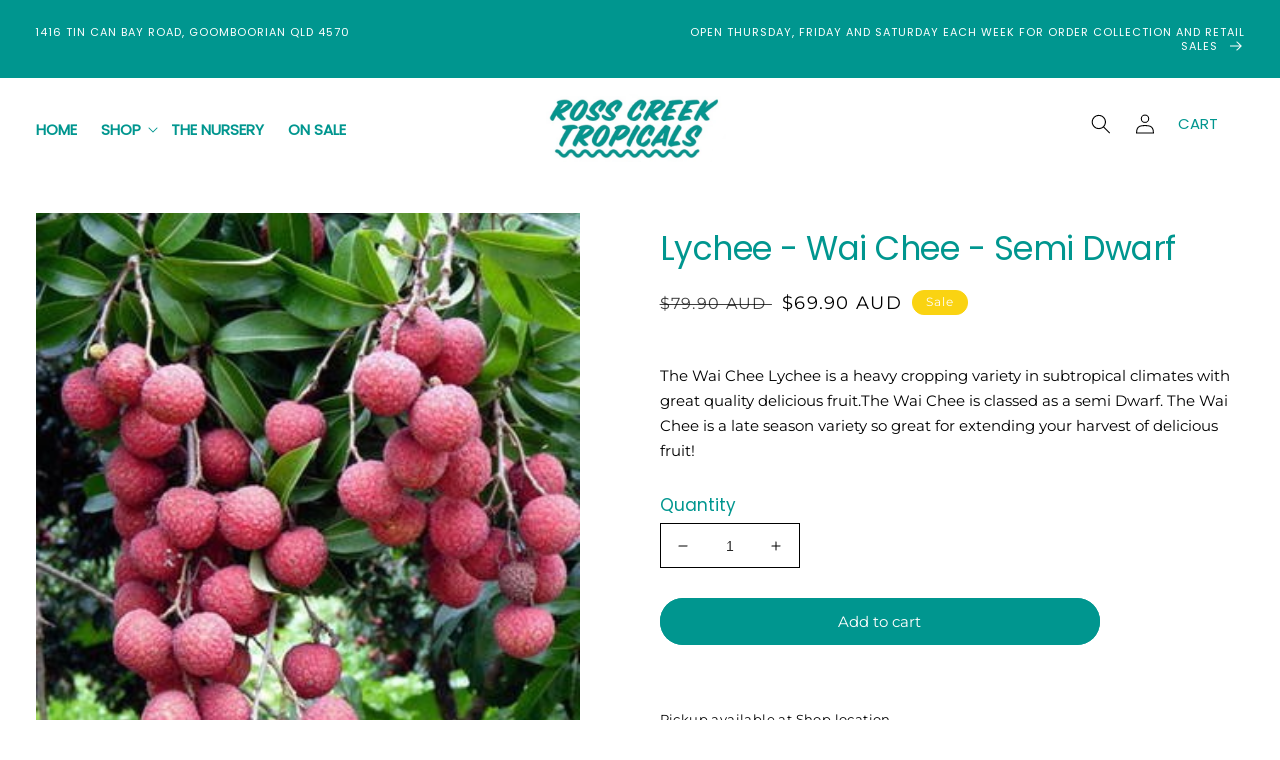

--- FILE ---
content_type: text/html; charset=utf-8
request_url: https://www.rosscreektropicals.com.au/products/lychee-wai-chee-semi-dwarf
body_size: 32033
content:
<!doctype html>
<html class="no-js" lang="en">
  <head>
    <meta http-equiv="X-UA-Compatible" content="IE=edge">
    <meta name="viewport" content="width=device-width,initial-scale=1">
    <meta name="theme-color" content="">
    <link rel="canonical" href="https://www.rosscreektropicals.com.au/products/lychee-wai-chee-semi-dwarf">
    <link rel="preconnect" href="https://cdn.shopify.com" crossorigin><link rel="preconnect" href="https://fonts.shopifycdn.com" crossorigin><title>
      Lychee - Wai Chee - Semi Dwarf
 &ndash; Ross Creek Tropicals</title>

    
      <meta name="description" content="The Wai Chee Lychee is a heavy cropping variety in subtropical climates with great quality delicious fruit.The Wai Chee is classed as a semi Dwarf. The Wai Chee is a late season variety so great for extending your harvest of delicious fruit!">
    

    

<meta property="og:site_name" content="Ross Creek Tropicals">
<meta property="og:url" content="https://www.rosscreektropicals.com.au/products/lychee-wai-chee-semi-dwarf">
<meta property="og:title" content="Lychee - Wai Chee - Semi Dwarf">
<meta property="og:type" content="product">
<meta property="og:description" content="The Wai Chee Lychee is a heavy cropping variety in subtropical climates with great quality delicious fruit.The Wai Chee is classed as a semi Dwarf. The Wai Chee is a late season variety so great for extending your harvest of delicious fruit!"><meta property="og:image" content="http://www.rosscreektropicals.com.au/cdn/shop/products/Waichee.jpg?v=1695092030">
  <meta property="og:image:secure_url" content="https://www.rosscreektropicals.com.au/cdn/shop/products/Waichee.jpg?v=1695092030">
  <meta property="og:image:width" content="320">
  <meta property="og:image:height" content="393"><meta property="og:price:amount" content="69.90">
  <meta property="og:price:currency" content="AUD"><meta name="twitter:card" content="summary_large_image">
<meta name="twitter:title" content="Lychee - Wai Chee - Semi Dwarf">
<meta name="twitter:description" content="The Wai Chee Lychee is a heavy cropping variety in subtropical climates with great quality delicious fruit.The Wai Chee is classed as a semi Dwarf. The Wai Chee is a late season variety so great for extending your harvest of delicious fruit!">


    <script src="//www.rosscreektropicals.com.au/cdn/shop/t/2/assets/global.js?v=24850326154503943211693174920" defer="defer"></script>
    <script>window.performance && window.performance.mark && window.performance.mark('shopify.content_for_header.start');</script><meta name="google-site-verification" content="lsNy5Ez5SRilIjTrDMtlZI8SWXdxTm4_CUfNuOXh2FA">
<meta id="shopify-digital-wallet" name="shopify-digital-wallet" content="/81601626403/digital_wallets/dialog">
<meta name="shopify-checkout-api-token" content="fb8e7c796469435ebc5563ef449c8c14">
<meta id="in-context-paypal-metadata" data-shop-id="81601626403" data-venmo-supported="false" data-environment="production" data-locale="en_US" data-paypal-v4="true" data-currency="AUD">
<link rel="alternate" type="application/json+oembed" href="https://www.rosscreektropicals.com.au/products/lychee-wai-chee-semi-dwarf.oembed">
<script async="async" src="/checkouts/internal/preloads.js?locale=en-AU"></script>
<link rel="preconnect" href="https://shop.app" crossorigin="anonymous">
<script async="async" src="https://shop.app/checkouts/internal/preloads.js?locale=en-AU&shop_id=81601626403" crossorigin="anonymous"></script>
<script id="apple-pay-shop-capabilities" type="application/json">{"shopId":81601626403,"countryCode":"AU","currencyCode":"AUD","merchantCapabilities":["supports3DS"],"merchantId":"gid:\/\/shopify\/Shop\/81601626403","merchantName":"Ross Creek Tropicals","requiredBillingContactFields":["postalAddress","email","phone"],"requiredShippingContactFields":["postalAddress","email","phone"],"shippingType":"shipping","supportedNetworks":["visa","masterCard","amex","jcb"],"total":{"type":"pending","label":"Ross Creek Tropicals","amount":"1.00"},"shopifyPaymentsEnabled":true,"supportsSubscriptions":true}</script>
<script id="shopify-features" type="application/json">{"accessToken":"fb8e7c796469435ebc5563ef449c8c14","betas":["rich-media-storefront-analytics"],"domain":"www.rosscreektropicals.com.au","predictiveSearch":true,"shopId":81601626403,"locale":"en"}</script>
<script>var Shopify = Shopify || {};
Shopify.shop = "ross-creek-tropicals.myshopify.com";
Shopify.locale = "en";
Shopify.currency = {"active":"AUD","rate":"1.0"};
Shopify.country = "AU";
Shopify.theme = {"name":"Ross Creek Tropicals","id":158366794019,"schema_name":"Esencia","schema_version":"1.0.5","theme_store_id":null,"role":"main"};
Shopify.theme.handle = "null";
Shopify.theme.style = {"id":null,"handle":null};
Shopify.cdnHost = "www.rosscreektropicals.com.au/cdn";
Shopify.routes = Shopify.routes || {};
Shopify.routes.root = "/";</script>
<script type="module">!function(o){(o.Shopify=o.Shopify||{}).modules=!0}(window);</script>
<script>!function(o){function n(){var o=[];function n(){o.push(Array.prototype.slice.apply(arguments))}return n.q=o,n}var t=o.Shopify=o.Shopify||{};t.loadFeatures=n(),t.autoloadFeatures=n()}(window);</script>
<script>
  window.ShopifyPay = window.ShopifyPay || {};
  window.ShopifyPay.apiHost = "shop.app\/pay";
  window.ShopifyPay.redirectState = null;
</script>
<script id="shop-js-analytics" type="application/json">{"pageType":"product"}</script>
<script defer="defer" async type="module" src="//www.rosscreektropicals.com.au/cdn/shopifycloud/shop-js/modules/v2/client.init-shop-cart-sync_C5BV16lS.en.esm.js"></script>
<script defer="defer" async type="module" src="//www.rosscreektropicals.com.au/cdn/shopifycloud/shop-js/modules/v2/chunk.common_CygWptCX.esm.js"></script>
<script type="module">
  await import("//www.rosscreektropicals.com.au/cdn/shopifycloud/shop-js/modules/v2/client.init-shop-cart-sync_C5BV16lS.en.esm.js");
await import("//www.rosscreektropicals.com.au/cdn/shopifycloud/shop-js/modules/v2/chunk.common_CygWptCX.esm.js");

  window.Shopify.SignInWithShop?.initShopCartSync?.({"fedCMEnabled":true,"windoidEnabled":true});

</script>
<script>
  window.Shopify = window.Shopify || {};
  if (!window.Shopify.featureAssets) window.Shopify.featureAssets = {};
  window.Shopify.featureAssets['shop-js'] = {"shop-cart-sync":["modules/v2/client.shop-cart-sync_ZFArdW7E.en.esm.js","modules/v2/chunk.common_CygWptCX.esm.js"],"init-fed-cm":["modules/v2/client.init-fed-cm_CmiC4vf6.en.esm.js","modules/v2/chunk.common_CygWptCX.esm.js"],"shop-button":["modules/v2/client.shop-button_tlx5R9nI.en.esm.js","modules/v2/chunk.common_CygWptCX.esm.js"],"shop-cash-offers":["modules/v2/client.shop-cash-offers_DOA2yAJr.en.esm.js","modules/v2/chunk.common_CygWptCX.esm.js","modules/v2/chunk.modal_D71HUcav.esm.js"],"init-windoid":["modules/v2/client.init-windoid_sURxWdc1.en.esm.js","modules/v2/chunk.common_CygWptCX.esm.js"],"shop-toast-manager":["modules/v2/client.shop-toast-manager_ClPi3nE9.en.esm.js","modules/v2/chunk.common_CygWptCX.esm.js"],"init-shop-email-lookup-coordinator":["modules/v2/client.init-shop-email-lookup-coordinator_B8hsDcYM.en.esm.js","modules/v2/chunk.common_CygWptCX.esm.js"],"init-shop-cart-sync":["modules/v2/client.init-shop-cart-sync_C5BV16lS.en.esm.js","modules/v2/chunk.common_CygWptCX.esm.js"],"avatar":["modules/v2/client.avatar_BTnouDA3.en.esm.js"],"pay-button":["modules/v2/client.pay-button_FdsNuTd3.en.esm.js","modules/v2/chunk.common_CygWptCX.esm.js"],"init-customer-accounts":["modules/v2/client.init-customer-accounts_DxDtT_ad.en.esm.js","modules/v2/client.shop-login-button_C5VAVYt1.en.esm.js","modules/v2/chunk.common_CygWptCX.esm.js","modules/v2/chunk.modal_D71HUcav.esm.js"],"init-shop-for-new-customer-accounts":["modules/v2/client.init-shop-for-new-customer-accounts_ChsxoAhi.en.esm.js","modules/v2/client.shop-login-button_C5VAVYt1.en.esm.js","modules/v2/chunk.common_CygWptCX.esm.js","modules/v2/chunk.modal_D71HUcav.esm.js"],"shop-login-button":["modules/v2/client.shop-login-button_C5VAVYt1.en.esm.js","modules/v2/chunk.common_CygWptCX.esm.js","modules/v2/chunk.modal_D71HUcav.esm.js"],"init-customer-accounts-sign-up":["modules/v2/client.init-customer-accounts-sign-up_CPSyQ0Tj.en.esm.js","modules/v2/client.shop-login-button_C5VAVYt1.en.esm.js","modules/v2/chunk.common_CygWptCX.esm.js","modules/v2/chunk.modal_D71HUcav.esm.js"],"shop-follow-button":["modules/v2/client.shop-follow-button_Cva4Ekp9.en.esm.js","modules/v2/chunk.common_CygWptCX.esm.js","modules/v2/chunk.modal_D71HUcav.esm.js"],"checkout-modal":["modules/v2/client.checkout-modal_BPM8l0SH.en.esm.js","modules/v2/chunk.common_CygWptCX.esm.js","modules/v2/chunk.modal_D71HUcav.esm.js"],"lead-capture":["modules/v2/client.lead-capture_Bi8yE_yS.en.esm.js","modules/v2/chunk.common_CygWptCX.esm.js","modules/v2/chunk.modal_D71HUcav.esm.js"],"shop-login":["modules/v2/client.shop-login_D6lNrXab.en.esm.js","modules/v2/chunk.common_CygWptCX.esm.js","modules/v2/chunk.modal_D71HUcav.esm.js"],"payment-terms":["modules/v2/client.payment-terms_CZxnsJam.en.esm.js","modules/v2/chunk.common_CygWptCX.esm.js","modules/v2/chunk.modal_D71HUcav.esm.js"]};
</script>
<script id="__st">var __st={"a":81601626403,"offset":36000,"reqid":"165f3b3a-db1e-4324-bbb6-4191638b4377-1768744881","pageurl":"www.rosscreektropicals.com.au\/products\/lychee-wai-chee-semi-dwarf","u":"1c3ca5fcc284","p":"product","rtyp":"product","rid":8642658107683};</script>
<script>window.ShopifyPaypalV4VisibilityTracking = true;</script>
<script id="captcha-bootstrap">!function(){'use strict';const t='contact',e='account',n='new_comment',o=[[t,t],['blogs',n],['comments',n],[t,'customer']],c=[[e,'customer_login'],[e,'guest_login'],[e,'recover_customer_password'],[e,'create_customer']],r=t=>t.map((([t,e])=>`form[action*='/${t}']:not([data-nocaptcha='true']) input[name='form_type'][value='${e}']`)).join(','),a=t=>()=>t?[...document.querySelectorAll(t)].map((t=>t.form)):[];function s(){const t=[...o],e=r(t);return a(e)}const i='password',u='form_key',d=['recaptcha-v3-token','g-recaptcha-response','h-captcha-response',i],f=()=>{try{return window.sessionStorage}catch{return}},m='__shopify_v',_=t=>t.elements[u];function p(t,e,n=!1){try{const o=window.sessionStorage,c=JSON.parse(o.getItem(e)),{data:r}=function(t){const{data:e,action:n}=t;return t[m]||n?{data:e,action:n}:{data:t,action:n}}(c);for(const[e,n]of Object.entries(r))t.elements[e]&&(t.elements[e].value=n);n&&o.removeItem(e)}catch(o){console.error('form repopulation failed',{error:o})}}const l='form_type',E='cptcha';function T(t){t.dataset[E]=!0}const w=window,h=w.document,L='Shopify',v='ce_forms',y='captcha';let A=!1;((t,e)=>{const n=(g='f06e6c50-85a8-45c8-87d0-21a2b65856fe',I='https://cdn.shopify.com/shopifycloud/storefront-forms-hcaptcha/ce_storefront_forms_captcha_hcaptcha.v1.5.2.iife.js',D={infoText:'Protected by hCaptcha',privacyText:'Privacy',termsText:'Terms'},(t,e,n)=>{const o=w[L][v],c=o.bindForm;if(c)return c(t,g,e,D).then(n);var r;o.q.push([[t,g,e,D],n]),r=I,A||(h.body.append(Object.assign(h.createElement('script'),{id:'captcha-provider',async:!0,src:r})),A=!0)});var g,I,D;w[L]=w[L]||{},w[L][v]=w[L][v]||{},w[L][v].q=[],w[L][y]=w[L][y]||{},w[L][y].protect=function(t,e){n(t,void 0,e),T(t)},Object.freeze(w[L][y]),function(t,e,n,w,h,L){const[v,y,A,g]=function(t,e,n){const i=e?o:[],u=t?c:[],d=[...i,...u],f=r(d),m=r(i),_=r(d.filter((([t,e])=>n.includes(e))));return[a(f),a(m),a(_),s()]}(w,h,L),I=t=>{const e=t.target;return e instanceof HTMLFormElement?e:e&&e.form},D=t=>v().includes(t);t.addEventListener('submit',(t=>{const e=I(t);if(!e)return;const n=D(e)&&!e.dataset.hcaptchaBound&&!e.dataset.recaptchaBound,o=_(e),c=g().includes(e)&&(!o||!o.value);(n||c)&&t.preventDefault(),c&&!n&&(function(t){try{if(!f())return;!function(t){const e=f();if(!e)return;const n=_(t);if(!n)return;const o=n.value;o&&e.removeItem(o)}(t);const e=Array.from(Array(32),(()=>Math.random().toString(36)[2])).join('');!function(t,e){_(t)||t.append(Object.assign(document.createElement('input'),{type:'hidden',name:u})),t.elements[u].value=e}(t,e),function(t,e){const n=f();if(!n)return;const o=[...t.querySelectorAll(`input[type='${i}']`)].map((({name:t})=>t)),c=[...d,...o],r={};for(const[a,s]of new FormData(t).entries())c.includes(a)||(r[a]=s);n.setItem(e,JSON.stringify({[m]:1,action:t.action,data:r}))}(t,e)}catch(e){console.error('failed to persist form',e)}}(e),e.submit())}));const S=(t,e)=>{t&&!t.dataset[E]&&(n(t,e.some((e=>e===t))),T(t))};for(const o of['focusin','change'])t.addEventListener(o,(t=>{const e=I(t);D(e)&&S(e,y())}));const B=e.get('form_key'),M=e.get(l),P=B&&M;t.addEventListener('DOMContentLoaded',(()=>{const t=y();if(P)for(const e of t)e.elements[l].value===M&&p(e,B);[...new Set([...A(),...v().filter((t=>'true'===t.dataset.shopifyCaptcha))])].forEach((e=>S(e,t)))}))}(h,new URLSearchParams(w.location.search),n,t,e,['guest_login'])})(!0,!0)}();</script>
<script integrity="sha256-4kQ18oKyAcykRKYeNunJcIwy7WH5gtpwJnB7kiuLZ1E=" data-source-attribution="shopify.loadfeatures" defer="defer" src="//www.rosscreektropicals.com.au/cdn/shopifycloud/storefront/assets/storefront/load_feature-a0a9edcb.js" crossorigin="anonymous"></script>
<script crossorigin="anonymous" defer="defer" src="//www.rosscreektropicals.com.au/cdn/shopifycloud/storefront/assets/shopify_pay/storefront-65b4c6d7.js?v=20250812"></script>
<script data-source-attribution="shopify.dynamic_checkout.dynamic.init">var Shopify=Shopify||{};Shopify.PaymentButton=Shopify.PaymentButton||{isStorefrontPortableWallets:!0,init:function(){window.Shopify.PaymentButton.init=function(){};var t=document.createElement("script");t.src="https://www.rosscreektropicals.com.au/cdn/shopifycloud/portable-wallets/latest/portable-wallets.en.js",t.type="module",document.head.appendChild(t)}};
</script>
<script data-source-attribution="shopify.dynamic_checkout.buyer_consent">
  function portableWalletsHideBuyerConsent(e){var t=document.getElementById("shopify-buyer-consent"),n=document.getElementById("shopify-subscription-policy-button");t&&n&&(t.classList.add("hidden"),t.setAttribute("aria-hidden","true"),n.removeEventListener("click",e))}function portableWalletsShowBuyerConsent(e){var t=document.getElementById("shopify-buyer-consent"),n=document.getElementById("shopify-subscription-policy-button");t&&n&&(t.classList.remove("hidden"),t.removeAttribute("aria-hidden"),n.addEventListener("click",e))}window.Shopify?.PaymentButton&&(window.Shopify.PaymentButton.hideBuyerConsent=portableWalletsHideBuyerConsent,window.Shopify.PaymentButton.showBuyerConsent=portableWalletsShowBuyerConsent);
</script>
<script data-source-attribution="shopify.dynamic_checkout.cart.bootstrap">document.addEventListener("DOMContentLoaded",(function(){function t(){return document.querySelector("shopify-accelerated-checkout-cart, shopify-accelerated-checkout")}if(t())Shopify.PaymentButton.init();else{new MutationObserver((function(e,n){t()&&(Shopify.PaymentButton.init(),n.disconnect())})).observe(document.body,{childList:!0,subtree:!0})}}));
</script>
<link id="shopify-accelerated-checkout-styles" rel="stylesheet" media="screen" href="https://www.rosscreektropicals.com.au/cdn/shopifycloud/portable-wallets/latest/accelerated-checkout-backwards-compat.css" crossorigin="anonymous">
<style id="shopify-accelerated-checkout-cart">
        #shopify-buyer-consent {
  margin-top: 1em;
  display: inline-block;
  width: 100%;
}

#shopify-buyer-consent.hidden {
  display: none;
}

#shopify-subscription-policy-button {
  background: none;
  border: none;
  padding: 0;
  text-decoration: underline;
  font-size: inherit;
  cursor: pointer;
}

#shopify-subscription-policy-button::before {
  box-shadow: none;
}

      </style>
<script id="sections-script" data-sections="product-recommendations,header,footer" defer="defer" src="//www.rosscreektropicals.com.au/cdn/shop/t/2/compiled_assets/scripts.js?1688"></script>
<script>window.performance && window.performance.mark && window.performance.mark('shopify.content_for_header.end');</script>


    <style data-shopify>
      @font-face {
  font-family: Montserrat;
  font-weight: 400;
  font-style: normal;
  font-display: swap;
  src: url("//www.rosscreektropicals.com.au/cdn/fonts/montserrat/montserrat_n4.81949fa0ac9fd2021e16436151e8eaa539321637.woff2") format("woff2"),
       url("//www.rosscreektropicals.com.au/cdn/fonts/montserrat/montserrat_n4.a6c632ca7b62da89c3594789ba828388aac693fe.woff") format("woff");
}

      @font-face {
  font-family: Montserrat;
  font-weight: 700;
  font-style: normal;
  font-display: swap;
  src: url("//www.rosscreektropicals.com.au/cdn/fonts/montserrat/montserrat_n7.3c434e22befd5c18a6b4afadb1e3d77c128c7939.woff2") format("woff2"),
       url("//www.rosscreektropicals.com.au/cdn/fonts/montserrat/montserrat_n7.5d9fa6e2cae713c8fb539a9876489d86207fe957.woff") format("woff");
}

      @font-face {
  font-family: Montserrat;
  font-weight: 400;
  font-style: italic;
  font-display: swap;
  src: url("//www.rosscreektropicals.com.au/cdn/fonts/montserrat/montserrat_i4.5a4ea298b4789e064f62a29aafc18d41f09ae59b.woff2") format("woff2"),
       url("//www.rosscreektropicals.com.au/cdn/fonts/montserrat/montserrat_i4.072b5869c5e0ed5b9d2021e4c2af132e16681ad2.woff") format("woff");
}

      @font-face {
  font-family: Montserrat;
  font-weight: 700;
  font-style: italic;
  font-display: swap;
  src: url("//www.rosscreektropicals.com.au/cdn/fonts/montserrat/montserrat_i7.a0d4a463df4f146567d871890ffb3c80408e7732.woff2") format("woff2"),
       url("//www.rosscreektropicals.com.au/cdn/fonts/montserrat/montserrat_i7.f6ec9f2a0681acc6f8152c40921d2a4d2e1a2c78.woff") format("woff");
}

      @font-face {
  font-family: Poppins;
  font-weight: 400;
  font-style: normal;
  font-display: swap;
  src: url("//www.rosscreektropicals.com.au/cdn/fonts/poppins/poppins_n4.0ba78fa5af9b0e1a374041b3ceaadf0a43b41362.woff2") format("woff2"),
       url("//www.rosscreektropicals.com.au/cdn/fonts/poppins/poppins_n4.214741a72ff2596839fc9760ee7a770386cf16ca.woff") format("woff");
}


      :root {
        --font-body-family: Montserrat, sans-serif;
        --font-body-style: normal;
        --font-body-weight: 400;
        --font-body-weight-bold: 700;

        --font-heading-family: Poppins, sans-serif;
        --font-heading-style: normal;
        --font-heading-weight: 400;

        --font-body-scale: 1.0;
        --font-heading-scale: 1.0;

        --color-base-text: 0, 0, 0;
        --color-shadow: 0, 0, 0;
        --color-base-background-1: 255, 255, 255;
        --color-base-background-2: 0, 150, 143;
        --color-base-solid-button-labels: 255, 255, 255;
        --color-base-outline-button-labels: 0, 150, 143;
        --color-base-accent-1: 0, 150, 143;
        --color-base-accent-2: 250, 211, 18;
        --payment-terms-background-color: #ffffff;

        --gradient-base-background-1: #ffffff;
        --gradient-base-background-2: #00968f;
        --gradient-base-accent-1: #00968f;
        --gradient-base-accent-2: #fad312;

        --media-padding: px;
        --media-border-opacity: 0.05;
        --media-border-width: 0px;
        --media-radius: 0px;
        --media-shadow-opacity: 0.0;
        --media-shadow-horizontal-offset: 0px;
        --media-shadow-vertical-offset: 4px;
        --media-shadow-blur-radius: 5px;
        --media-shadow-visible: 0;

        --page-width: 160rem;
        --page-width-margin: 0rem;

        --card-image-padding: 0.0rem;
        --card-corner-radius: 2.0rem;
        --card-text-alignment: left;
        --card-border-width: 0.0rem;
        --card-border-opacity: 0.1;
        --card-shadow-opacity: 0.0;
        --card-shadow-visible: 0;
        --card-shadow-horizontal-offset: 0.0rem;
        --card-shadow-vertical-offset: 0.4rem;
        --card-shadow-blur-radius: 0.5rem;

        --badge-corner-radius: 4.0rem;

        --popup-border-width: 1px;
        --popup-border-opacity: 0.1;
        --popup-corner-radius: 0px;
        --popup-shadow-opacity: 0.0;
        --popup-shadow-horizontal-offset: 0px;
        --popup-shadow-vertical-offset: 4px;
        --popup-shadow-blur-radius: 5px;

        --drawer-border-width: 1px;
        --drawer-border-opacity: 0.1;
        --drawer-shadow-opacity: 0.0;
        --drawer-shadow-horizontal-offset: 0px;
        --drawer-shadow-vertical-offset: 4px;
        --drawer-shadow-blur-radius: 5px;

        --spacing-sections-desktop: 0px;
        --spacing-sections-mobile: 0px;

        --grid-desktop-vertical-spacing: 20px;
        --grid-desktop-horizontal-spacing: 20px;
        --grid-mobile-vertical-spacing: 10px;
        --grid-mobile-horizontal-spacing: 10px;

        --text-boxes-border-opacity: 0.1;
        --text-boxes-border-width: 0px;
        --text-boxes-radius: 0px;
        --text-boxes-shadow-opacity: 0.0;
        --text-boxes-shadow-visible: 0;
        --text-boxes-shadow-horizontal-offset: 0px;
        --text-boxes-shadow-vertical-offset: 4px;
        --text-boxes-shadow-blur-radius: 5px;

        --buttons-radius: 30px;
        --buttons-radius-outset: 31px;
        --buttons-border-width: 1px;
        --buttons-border-opacity: 1.0;
        --buttons-shadow-opacity: 0.0;
        --buttons-shadow-visible: 0;
        --buttons-shadow-horizontal-offset: 0px;
        --buttons-shadow-vertical-offset: 4px;
        --buttons-shadow-blur-radius: 5px;
        --buttons-border-offset: 0.3px;

        --inputs-radius: 0px;
        --inputs-border-width: 0px;
        --inputs-border-opacity: 0.35;
        --inputs-shadow-opacity: 0.0;
        --inputs-shadow-horizontal-offset: 0px;
        --inputs-margin-offset: 0px;
        --inputs-shadow-vertical-offset: 4px;
        --inputs-shadow-blur-radius: 5px;
        --inputs-radius-outset: 0px;

        --variant-pills-radius: 30px;
        --variant-pills-border-width: 1px;
        --variant-pills-border-opacity: 0.55;
        --variant-pills-shadow-opacity: 0.0;
        --variant-pills-shadow-horizontal-offset: 0px;
        --variant-pills-shadow-vertical-offset: 4px;
        --variant-pills-shadow-blur-radius: 5px;
      }

      *,
      *::before,
      *::after {
        box-sizing: inherit;
      }

      html {
        box-sizing: border-box;
        font-size: calc(var(--font-body-scale) * 62.5%);
        height: 100%;
      }

      body {
        display: grid;
        grid-template-rows: auto auto 1fr auto;
        grid-template-columns: 100%;
        min-height: 100%;
        margin: 0;
        font-size: 1.5rem;
        letter-spacing: 0.06rem;
        line-height: calc(1 + 0.8 / var(--font-body-scale));
        font-family: var(--font-body-family);
        font-style: var(--font-body-style);
        font-weight: var(--font-body-weight);
      }

      @media screen and (min-width: 750px) {
        body {
          font-size: 1.6rem;
        }
      }
    </style>

    <link href="//www.rosscreektropicals.com.au/cdn/shop/t/2/assets/base.css?v=19666067365360246481693174919" rel="stylesheet" type="text/css" media="all" />
    <link href="//www.rosscreektropicals.com.au/cdn/shop/t/2/assets/theme-styles.css?v=159530859786591509251693174921" rel="stylesheet" type="text/css" media="all" />
    <link href="//www.rosscreektropicals.com.au/cdn/shop/t/2/assets/custom-styles.css?v=91000378293331409481728527969" rel="stylesheet" type="text/css" media="all" />
<link rel="preload" as="font" href="//www.rosscreektropicals.com.au/cdn/fonts/montserrat/montserrat_n4.81949fa0ac9fd2021e16436151e8eaa539321637.woff2" type="font/woff2" crossorigin><link rel="preload" as="font" href="//www.rosscreektropicals.com.au/cdn/fonts/poppins/poppins_n4.0ba78fa5af9b0e1a374041b3ceaadf0a43b41362.woff2" type="font/woff2" crossorigin><link rel="stylesheet" href="//www.rosscreektropicals.com.au/cdn/shop/t/2/assets/component-predictive-search.css?v=165644661289088488651693174920" media="print" onload="this.media='all'"><script>document.documentElement.className = document.documentElement.className.replace('no-js', 'js');
    if (Shopify.designMode) {
      document.documentElement.classList.add('shopify-design-mode');
    }
    </script>
  <!-- BEGIN app block: shopify://apps/klaviyo-email-marketing-sms/blocks/klaviyo-onsite-embed/2632fe16-c075-4321-a88b-50b567f42507 -->












  <script async src="https://static.klaviyo.com/onsite/js/XNcSGs/klaviyo.js?company_id=XNcSGs"></script>
  <script>!function(){if(!window.klaviyo){window._klOnsite=window._klOnsite||[];try{window.klaviyo=new Proxy({},{get:function(n,i){return"push"===i?function(){var n;(n=window._klOnsite).push.apply(n,arguments)}:function(){for(var n=arguments.length,o=new Array(n),w=0;w<n;w++)o[w]=arguments[w];var t="function"==typeof o[o.length-1]?o.pop():void 0,e=new Promise((function(n){window._klOnsite.push([i].concat(o,[function(i){t&&t(i),n(i)}]))}));return e}}})}catch(n){window.klaviyo=window.klaviyo||[],window.klaviyo.push=function(){var n;(n=window._klOnsite).push.apply(n,arguments)}}}}();</script>

  
    <script id="viewed_product">
      if (item == null) {
        var _learnq = _learnq || [];

        var MetafieldReviews = null
        var MetafieldYotpoRating = null
        var MetafieldYotpoCount = null
        var MetafieldLooxRating = null
        var MetafieldLooxCount = null
        var okendoProduct = null
        var okendoProductReviewCount = null
        var okendoProductReviewAverageValue = null
        try {
          // The following fields are used for Customer Hub recently viewed in order to add reviews.
          // This information is not part of __kla_viewed. Instead, it is part of __kla_viewed_reviewed_items
          MetafieldReviews = {};
          MetafieldYotpoRating = null
          MetafieldYotpoCount = null
          MetafieldLooxRating = null
          MetafieldLooxCount = null

          okendoProduct = null
          // If the okendo metafield is not legacy, it will error, which then requires the new json formatted data
          if (okendoProduct && 'error' in okendoProduct) {
            okendoProduct = null
          }
          okendoProductReviewCount = okendoProduct ? okendoProduct.reviewCount : null
          okendoProductReviewAverageValue = okendoProduct ? okendoProduct.reviewAverageValue : null
        } catch (error) {
          console.error('Error in Klaviyo onsite reviews tracking:', error);
        }

        var item = {
          Name: "Lychee - Wai Chee - Semi Dwarf",
          ProductID: 8642658107683,
          Categories: ["Lychee","New Arrivals","Ready to Ship","Sale","Shop All"],
          ImageURL: "https://www.rosscreektropicals.com.au/cdn/shop/products/Waichee_grande.jpg?v=1695092030",
          URL: "https://www.rosscreektropicals.com.au/products/lychee-wai-chee-semi-dwarf",
          Brand: "vendor-unknown",
          Price: "$69.90",
          Value: "69.90",
          CompareAtPrice: "$79.90"
        };
        _learnq.push(['track', 'Viewed Product', item]);
        _learnq.push(['trackViewedItem', {
          Title: item.Name,
          ItemId: item.ProductID,
          Categories: item.Categories,
          ImageUrl: item.ImageURL,
          Url: item.URL,
          Metadata: {
            Brand: item.Brand,
            Price: item.Price,
            Value: item.Value,
            CompareAtPrice: item.CompareAtPrice
          },
          metafields:{
            reviews: MetafieldReviews,
            yotpo:{
              rating: MetafieldYotpoRating,
              count: MetafieldYotpoCount,
            },
            loox:{
              rating: MetafieldLooxRating,
              count: MetafieldLooxCount,
            },
            okendo: {
              rating: okendoProductReviewAverageValue,
              count: okendoProductReviewCount,
            }
          }
        }]);
      }
    </script>
  




  <script>
    window.klaviyoReviewsProductDesignMode = false
  </script>







<!-- END app block --><script src="https://cdn.shopify.com/extensions/a424d896-690a-47f2-a3ae-a82565eec47e/preorder-now-wolf-5/assets/preorde_panda.js" type="text/javascript" defer="defer"></script>
<link href="https://monorail-edge.shopifysvc.com" rel="dns-prefetch">
<script>(function(){if ("sendBeacon" in navigator && "performance" in window) {try {var session_token_from_headers = performance.getEntriesByType('navigation')[0].serverTiming.find(x => x.name == '_s').description;} catch {var session_token_from_headers = undefined;}var session_cookie_matches = document.cookie.match(/_shopify_s=([^;]*)/);var session_token_from_cookie = session_cookie_matches && session_cookie_matches.length === 2 ? session_cookie_matches[1] : "";var session_token = session_token_from_headers || session_token_from_cookie || "";function handle_abandonment_event(e) {var entries = performance.getEntries().filter(function(entry) {return /monorail-edge.shopifysvc.com/.test(entry.name);});if (!window.abandonment_tracked && entries.length === 0) {window.abandonment_tracked = true;var currentMs = Date.now();var navigation_start = performance.timing.navigationStart;var payload = {shop_id: 81601626403,url: window.location.href,navigation_start,duration: currentMs - navigation_start,session_token,page_type: "product"};window.navigator.sendBeacon("https://monorail-edge.shopifysvc.com/v1/produce", JSON.stringify({schema_id: "online_store_buyer_site_abandonment/1.1",payload: payload,metadata: {event_created_at_ms: currentMs,event_sent_at_ms: currentMs}}));}}window.addEventListener('pagehide', handle_abandonment_event);}}());</script>
<script id="web-pixels-manager-setup">(function e(e,d,r,n,o){if(void 0===o&&(o={}),!Boolean(null===(a=null===(i=window.Shopify)||void 0===i?void 0:i.analytics)||void 0===a?void 0:a.replayQueue)){var i,a;window.Shopify=window.Shopify||{};var t=window.Shopify;t.analytics=t.analytics||{};var s=t.analytics;s.replayQueue=[],s.publish=function(e,d,r){return s.replayQueue.push([e,d,r]),!0};try{self.performance.mark("wpm:start")}catch(e){}var l=function(){var e={modern:/Edge?\/(1{2}[4-9]|1[2-9]\d|[2-9]\d{2}|\d{4,})\.\d+(\.\d+|)|Firefox\/(1{2}[4-9]|1[2-9]\d|[2-9]\d{2}|\d{4,})\.\d+(\.\d+|)|Chrom(ium|e)\/(9{2}|\d{3,})\.\d+(\.\d+|)|(Maci|X1{2}).+ Version\/(15\.\d+|(1[6-9]|[2-9]\d|\d{3,})\.\d+)([,.]\d+|)( \(\w+\)|)( Mobile\/\w+|) Safari\/|Chrome.+OPR\/(9{2}|\d{3,})\.\d+\.\d+|(CPU[ +]OS|iPhone[ +]OS|CPU[ +]iPhone|CPU IPhone OS|CPU iPad OS)[ +]+(15[._]\d+|(1[6-9]|[2-9]\d|\d{3,})[._]\d+)([._]\d+|)|Android:?[ /-](13[3-9]|1[4-9]\d|[2-9]\d{2}|\d{4,})(\.\d+|)(\.\d+|)|Android.+Firefox\/(13[5-9]|1[4-9]\d|[2-9]\d{2}|\d{4,})\.\d+(\.\d+|)|Android.+Chrom(ium|e)\/(13[3-9]|1[4-9]\d|[2-9]\d{2}|\d{4,})\.\d+(\.\d+|)|SamsungBrowser\/([2-9]\d|\d{3,})\.\d+/,legacy:/Edge?\/(1[6-9]|[2-9]\d|\d{3,})\.\d+(\.\d+|)|Firefox\/(5[4-9]|[6-9]\d|\d{3,})\.\d+(\.\d+|)|Chrom(ium|e)\/(5[1-9]|[6-9]\d|\d{3,})\.\d+(\.\d+|)([\d.]+$|.*Safari\/(?![\d.]+ Edge\/[\d.]+$))|(Maci|X1{2}).+ Version\/(10\.\d+|(1[1-9]|[2-9]\d|\d{3,})\.\d+)([,.]\d+|)( \(\w+\)|)( Mobile\/\w+|) Safari\/|Chrome.+OPR\/(3[89]|[4-9]\d|\d{3,})\.\d+\.\d+|(CPU[ +]OS|iPhone[ +]OS|CPU[ +]iPhone|CPU IPhone OS|CPU iPad OS)[ +]+(10[._]\d+|(1[1-9]|[2-9]\d|\d{3,})[._]\d+)([._]\d+|)|Android:?[ /-](13[3-9]|1[4-9]\d|[2-9]\d{2}|\d{4,})(\.\d+|)(\.\d+|)|Mobile Safari.+OPR\/([89]\d|\d{3,})\.\d+\.\d+|Android.+Firefox\/(13[5-9]|1[4-9]\d|[2-9]\d{2}|\d{4,})\.\d+(\.\d+|)|Android.+Chrom(ium|e)\/(13[3-9]|1[4-9]\d|[2-9]\d{2}|\d{4,})\.\d+(\.\d+|)|Android.+(UC? ?Browser|UCWEB|U3)[ /]?(15\.([5-9]|\d{2,})|(1[6-9]|[2-9]\d|\d{3,})\.\d+)\.\d+|SamsungBrowser\/(5\.\d+|([6-9]|\d{2,})\.\d+)|Android.+MQ{2}Browser\/(14(\.(9|\d{2,})|)|(1[5-9]|[2-9]\d|\d{3,})(\.\d+|))(\.\d+|)|K[Aa][Ii]OS\/(3\.\d+|([4-9]|\d{2,})\.\d+)(\.\d+|)/},d=e.modern,r=e.legacy,n=navigator.userAgent;return n.match(d)?"modern":n.match(r)?"legacy":"unknown"}(),u="modern"===l?"modern":"legacy",c=(null!=n?n:{modern:"",legacy:""})[u],f=function(e){return[e.baseUrl,"/wpm","/b",e.hashVersion,"modern"===e.buildTarget?"m":"l",".js"].join("")}({baseUrl:d,hashVersion:r,buildTarget:u}),m=function(e){var d=e.version,r=e.bundleTarget,n=e.surface,o=e.pageUrl,i=e.monorailEndpoint;return{emit:function(e){var a=e.status,t=e.errorMsg,s=(new Date).getTime(),l=JSON.stringify({metadata:{event_sent_at_ms:s},events:[{schema_id:"web_pixels_manager_load/3.1",payload:{version:d,bundle_target:r,page_url:o,status:a,surface:n,error_msg:t},metadata:{event_created_at_ms:s}}]});if(!i)return console&&console.warn&&console.warn("[Web Pixels Manager] No Monorail endpoint provided, skipping logging."),!1;try{return self.navigator.sendBeacon.bind(self.navigator)(i,l)}catch(e){}var u=new XMLHttpRequest;try{return u.open("POST",i,!0),u.setRequestHeader("Content-Type","text/plain"),u.send(l),!0}catch(e){return console&&console.warn&&console.warn("[Web Pixels Manager] Got an unhandled error while logging to Monorail."),!1}}}}({version:r,bundleTarget:l,surface:e.surface,pageUrl:self.location.href,monorailEndpoint:e.monorailEndpoint});try{o.browserTarget=l,function(e){var d=e.src,r=e.async,n=void 0===r||r,o=e.onload,i=e.onerror,a=e.sri,t=e.scriptDataAttributes,s=void 0===t?{}:t,l=document.createElement("script"),u=document.querySelector("head"),c=document.querySelector("body");if(l.async=n,l.src=d,a&&(l.integrity=a,l.crossOrigin="anonymous"),s)for(var f in s)if(Object.prototype.hasOwnProperty.call(s,f))try{l.dataset[f]=s[f]}catch(e){}if(o&&l.addEventListener("load",o),i&&l.addEventListener("error",i),u)u.appendChild(l);else{if(!c)throw new Error("Did not find a head or body element to append the script");c.appendChild(l)}}({src:f,async:!0,onload:function(){if(!function(){var e,d;return Boolean(null===(d=null===(e=window.Shopify)||void 0===e?void 0:e.analytics)||void 0===d?void 0:d.initialized)}()){var d=window.webPixelsManager.init(e)||void 0;if(d){var r=window.Shopify.analytics;r.replayQueue.forEach((function(e){var r=e[0],n=e[1],o=e[2];d.publishCustomEvent(r,n,o)})),r.replayQueue=[],r.publish=d.publishCustomEvent,r.visitor=d.visitor,r.initialized=!0}}},onerror:function(){return m.emit({status:"failed",errorMsg:"".concat(f," has failed to load")})},sri:function(e){var d=/^sha384-[A-Za-z0-9+/=]+$/;return"string"==typeof e&&d.test(e)}(c)?c:"",scriptDataAttributes:o}),m.emit({status:"loading"})}catch(e){m.emit({status:"failed",errorMsg:(null==e?void 0:e.message)||"Unknown error"})}}})({shopId: 81601626403,storefrontBaseUrl: "https://www.rosscreektropicals.com.au",extensionsBaseUrl: "https://extensions.shopifycdn.com/cdn/shopifycloud/web-pixels-manager",monorailEndpoint: "https://monorail-edge.shopifysvc.com/unstable/produce_batch",surface: "storefront-renderer",enabledBetaFlags: ["2dca8a86"],webPixelsConfigList: [{"id":"2103804195","configuration":"{\"accountID\":\"XNcSGs\",\"webPixelConfig\":\"eyJlbmFibGVBZGRlZFRvQ2FydEV2ZW50cyI6IHRydWV9\"}","eventPayloadVersion":"v1","runtimeContext":"STRICT","scriptVersion":"524f6c1ee37bacdca7657a665bdca589","type":"APP","apiClientId":123074,"privacyPurposes":["ANALYTICS","MARKETING"],"dataSharingAdjustments":{"protectedCustomerApprovalScopes":["read_customer_address","read_customer_email","read_customer_name","read_customer_personal_data","read_customer_phone"]}},{"id":"846463267","configuration":"{\"config\":\"{\\\"pixel_id\\\":\\\"G-Q6J2J67NX1\\\",\\\"target_country\\\":\\\"AU\\\",\\\"gtag_events\\\":[{\\\"type\\\":\\\"begin_checkout\\\",\\\"action_label\\\":\\\"G-Q6J2J67NX1\\\"},{\\\"type\\\":\\\"search\\\",\\\"action_label\\\":\\\"G-Q6J2J67NX1\\\"},{\\\"type\\\":\\\"view_item\\\",\\\"action_label\\\":[\\\"G-Q6J2J67NX1\\\",\\\"MC-DMSWNVW8T6\\\"]},{\\\"type\\\":\\\"purchase\\\",\\\"action_label\\\":[\\\"G-Q6J2J67NX1\\\",\\\"MC-DMSWNVW8T6\\\"]},{\\\"type\\\":\\\"page_view\\\",\\\"action_label\\\":[\\\"G-Q6J2J67NX1\\\",\\\"MC-DMSWNVW8T6\\\"]},{\\\"type\\\":\\\"add_payment_info\\\",\\\"action_label\\\":\\\"G-Q6J2J67NX1\\\"},{\\\"type\\\":\\\"add_to_cart\\\",\\\"action_label\\\":\\\"G-Q6J2J67NX1\\\"}],\\\"enable_monitoring_mode\\\":false}\"}","eventPayloadVersion":"v1","runtimeContext":"OPEN","scriptVersion":"b2a88bafab3e21179ed38636efcd8a93","type":"APP","apiClientId":1780363,"privacyPurposes":[],"dataSharingAdjustments":{"protectedCustomerApprovalScopes":["read_customer_address","read_customer_email","read_customer_name","read_customer_personal_data","read_customer_phone"]}},{"id":"shopify-app-pixel","configuration":"{}","eventPayloadVersion":"v1","runtimeContext":"STRICT","scriptVersion":"0450","apiClientId":"shopify-pixel","type":"APP","privacyPurposes":["ANALYTICS","MARKETING"]},{"id":"shopify-custom-pixel","eventPayloadVersion":"v1","runtimeContext":"LAX","scriptVersion":"0450","apiClientId":"shopify-pixel","type":"CUSTOM","privacyPurposes":["ANALYTICS","MARKETING"]}],isMerchantRequest: false,initData: {"shop":{"name":"Ross Creek Tropicals","paymentSettings":{"currencyCode":"AUD"},"myshopifyDomain":"ross-creek-tropicals.myshopify.com","countryCode":"AU","storefrontUrl":"https:\/\/www.rosscreektropicals.com.au"},"customer":null,"cart":null,"checkout":null,"productVariants":[{"price":{"amount":69.9,"currencyCode":"AUD"},"product":{"title":"Lychee - Wai Chee - Semi Dwarf","vendor":"vendor-unknown","id":"8642658107683","untranslatedTitle":"Lychee - Wai Chee - Semi Dwarf","url":"\/products\/lychee-wai-chee-semi-dwarf","type":"LYCHEE"},"id":"46464016351523","image":{"src":"\/\/www.rosscreektropicals.com.au\/cdn\/shop\/products\/Waichee.jpg?v=1695092030"},"sku":"SKU 2299","title":"Default Title","untranslatedTitle":"Default Title"}],"purchasingCompany":null},},"https://www.rosscreektropicals.com.au/cdn","fcfee988w5aeb613cpc8e4bc33m6693e112",{"modern":"","legacy":""},{"shopId":"81601626403","storefrontBaseUrl":"https:\/\/www.rosscreektropicals.com.au","extensionBaseUrl":"https:\/\/extensions.shopifycdn.com\/cdn\/shopifycloud\/web-pixels-manager","surface":"storefront-renderer","enabledBetaFlags":"[\"2dca8a86\"]","isMerchantRequest":"false","hashVersion":"fcfee988w5aeb613cpc8e4bc33m6693e112","publish":"custom","events":"[[\"page_viewed\",{}],[\"product_viewed\",{\"productVariant\":{\"price\":{\"amount\":69.9,\"currencyCode\":\"AUD\"},\"product\":{\"title\":\"Lychee - Wai Chee - Semi Dwarf\",\"vendor\":\"vendor-unknown\",\"id\":\"8642658107683\",\"untranslatedTitle\":\"Lychee - Wai Chee - Semi Dwarf\",\"url\":\"\/products\/lychee-wai-chee-semi-dwarf\",\"type\":\"LYCHEE\"},\"id\":\"46464016351523\",\"image\":{\"src\":\"\/\/www.rosscreektropicals.com.au\/cdn\/shop\/products\/Waichee.jpg?v=1695092030\"},\"sku\":\"SKU 2299\",\"title\":\"Default Title\",\"untranslatedTitle\":\"Default Title\"}}]]"});</script><script>
  window.ShopifyAnalytics = window.ShopifyAnalytics || {};
  window.ShopifyAnalytics.meta = window.ShopifyAnalytics.meta || {};
  window.ShopifyAnalytics.meta.currency = 'AUD';
  var meta = {"product":{"id":8642658107683,"gid":"gid:\/\/shopify\/Product\/8642658107683","vendor":"vendor-unknown","type":"LYCHEE","handle":"lychee-wai-chee-semi-dwarf","variants":[{"id":46464016351523,"price":6990,"name":"Lychee - Wai Chee - Semi Dwarf","public_title":null,"sku":"SKU 2299"}],"remote":false},"page":{"pageType":"product","resourceType":"product","resourceId":8642658107683,"requestId":"165f3b3a-db1e-4324-bbb6-4191638b4377-1768744881"}};
  for (var attr in meta) {
    window.ShopifyAnalytics.meta[attr] = meta[attr];
  }
</script>
<script class="analytics">
  (function () {
    var customDocumentWrite = function(content) {
      var jquery = null;

      if (window.jQuery) {
        jquery = window.jQuery;
      } else if (window.Checkout && window.Checkout.$) {
        jquery = window.Checkout.$;
      }

      if (jquery) {
        jquery('body').append(content);
      }
    };

    var hasLoggedConversion = function(token) {
      if (token) {
        return document.cookie.indexOf('loggedConversion=' + token) !== -1;
      }
      return false;
    }

    var setCookieIfConversion = function(token) {
      if (token) {
        var twoMonthsFromNow = new Date(Date.now());
        twoMonthsFromNow.setMonth(twoMonthsFromNow.getMonth() + 2);

        document.cookie = 'loggedConversion=' + token + '; expires=' + twoMonthsFromNow;
      }
    }

    var trekkie = window.ShopifyAnalytics.lib = window.trekkie = window.trekkie || [];
    if (trekkie.integrations) {
      return;
    }
    trekkie.methods = [
      'identify',
      'page',
      'ready',
      'track',
      'trackForm',
      'trackLink'
    ];
    trekkie.factory = function(method) {
      return function() {
        var args = Array.prototype.slice.call(arguments);
        args.unshift(method);
        trekkie.push(args);
        return trekkie;
      };
    };
    for (var i = 0; i < trekkie.methods.length; i++) {
      var key = trekkie.methods[i];
      trekkie[key] = trekkie.factory(key);
    }
    trekkie.load = function(config) {
      trekkie.config = config || {};
      trekkie.config.initialDocumentCookie = document.cookie;
      var first = document.getElementsByTagName('script')[0];
      var script = document.createElement('script');
      script.type = 'text/javascript';
      script.onerror = function(e) {
        var scriptFallback = document.createElement('script');
        scriptFallback.type = 'text/javascript';
        scriptFallback.onerror = function(error) {
                var Monorail = {
      produce: function produce(monorailDomain, schemaId, payload) {
        var currentMs = new Date().getTime();
        var event = {
          schema_id: schemaId,
          payload: payload,
          metadata: {
            event_created_at_ms: currentMs,
            event_sent_at_ms: currentMs
          }
        };
        return Monorail.sendRequest("https://" + monorailDomain + "/v1/produce", JSON.stringify(event));
      },
      sendRequest: function sendRequest(endpointUrl, payload) {
        // Try the sendBeacon API
        if (window && window.navigator && typeof window.navigator.sendBeacon === 'function' && typeof window.Blob === 'function' && !Monorail.isIos12()) {
          var blobData = new window.Blob([payload], {
            type: 'text/plain'
          });

          if (window.navigator.sendBeacon(endpointUrl, blobData)) {
            return true;
          } // sendBeacon was not successful

        } // XHR beacon

        var xhr = new XMLHttpRequest();

        try {
          xhr.open('POST', endpointUrl);
          xhr.setRequestHeader('Content-Type', 'text/plain');
          xhr.send(payload);
        } catch (e) {
          console.log(e);
        }

        return false;
      },
      isIos12: function isIos12() {
        return window.navigator.userAgent.lastIndexOf('iPhone; CPU iPhone OS 12_') !== -1 || window.navigator.userAgent.lastIndexOf('iPad; CPU OS 12_') !== -1;
      }
    };
    Monorail.produce('monorail-edge.shopifysvc.com',
      'trekkie_storefront_load_errors/1.1',
      {shop_id: 81601626403,
      theme_id: 158366794019,
      app_name: "storefront",
      context_url: window.location.href,
      source_url: "//www.rosscreektropicals.com.au/cdn/s/trekkie.storefront.cd680fe47e6c39ca5d5df5f0a32d569bc48c0f27.min.js"});

        };
        scriptFallback.async = true;
        scriptFallback.src = '//www.rosscreektropicals.com.au/cdn/s/trekkie.storefront.cd680fe47e6c39ca5d5df5f0a32d569bc48c0f27.min.js';
        first.parentNode.insertBefore(scriptFallback, first);
      };
      script.async = true;
      script.src = '//www.rosscreektropicals.com.au/cdn/s/trekkie.storefront.cd680fe47e6c39ca5d5df5f0a32d569bc48c0f27.min.js';
      first.parentNode.insertBefore(script, first);
    };
    trekkie.load(
      {"Trekkie":{"appName":"storefront","development":false,"defaultAttributes":{"shopId":81601626403,"isMerchantRequest":null,"themeId":158366794019,"themeCityHash":"7650703739843438658","contentLanguage":"en","currency":"AUD","eventMetadataId":"8dc09998-89ad-4a76-8a76-e2ded4eea403"},"isServerSideCookieWritingEnabled":true,"monorailRegion":"shop_domain","enabledBetaFlags":["65f19447"]},"Session Attribution":{},"S2S":{"facebookCapiEnabled":false,"source":"trekkie-storefront-renderer","apiClientId":580111}}
    );

    var loaded = false;
    trekkie.ready(function() {
      if (loaded) return;
      loaded = true;

      window.ShopifyAnalytics.lib = window.trekkie;

      var originalDocumentWrite = document.write;
      document.write = customDocumentWrite;
      try { window.ShopifyAnalytics.merchantGoogleAnalytics.call(this); } catch(error) {};
      document.write = originalDocumentWrite;

      window.ShopifyAnalytics.lib.page(null,{"pageType":"product","resourceType":"product","resourceId":8642658107683,"requestId":"165f3b3a-db1e-4324-bbb6-4191638b4377-1768744881","shopifyEmitted":true});

      var match = window.location.pathname.match(/checkouts\/(.+)\/(thank_you|post_purchase)/)
      var token = match? match[1]: undefined;
      if (!hasLoggedConversion(token)) {
        setCookieIfConversion(token);
        window.ShopifyAnalytics.lib.track("Viewed Product",{"currency":"AUD","variantId":46464016351523,"productId":8642658107683,"productGid":"gid:\/\/shopify\/Product\/8642658107683","name":"Lychee - Wai Chee - Semi Dwarf","price":"69.90","sku":"SKU 2299","brand":"vendor-unknown","variant":null,"category":"LYCHEE","nonInteraction":true,"remote":false},undefined,undefined,{"shopifyEmitted":true});
      window.ShopifyAnalytics.lib.track("monorail:\/\/trekkie_storefront_viewed_product\/1.1",{"currency":"AUD","variantId":46464016351523,"productId":8642658107683,"productGid":"gid:\/\/shopify\/Product\/8642658107683","name":"Lychee - Wai Chee - Semi Dwarf","price":"69.90","sku":"SKU 2299","brand":"vendor-unknown","variant":null,"category":"LYCHEE","nonInteraction":true,"remote":false,"referer":"https:\/\/www.rosscreektropicals.com.au\/products\/lychee-wai-chee-semi-dwarf"});
      }
    });


        var eventsListenerScript = document.createElement('script');
        eventsListenerScript.async = true;
        eventsListenerScript.src = "//www.rosscreektropicals.com.au/cdn/shopifycloud/storefront/assets/shop_events_listener-3da45d37.js";
        document.getElementsByTagName('head')[0].appendChild(eventsListenerScript);

})();</script>
  <script>
  if (!window.ga || (window.ga && typeof window.ga !== 'function')) {
    window.ga = function ga() {
      (window.ga.q = window.ga.q || []).push(arguments);
      if (window.Shopify && window.Shopify.analytics && typeof window.Shopify.analytics.publish === 'function') {
        window.Shopify.analytics.publish("ga_stub_called", {}, {sendTo: "google_osp_migration"});
      }
      console.error("Shopify's Google Analytics stub called with:", Array.from(arguments), "\nSee https://help.shopify.com/manual/promoting-marketing/pixels/pixel-migration#google for more information.");
    };
    if (window.Shopify && window.Shopify.analytics && typeof window.Shopify.analytics.publish === 'function') {
      window.Shopify.analytics.publish("ga_stub_initialized", {}, {sendTo: "google_osp_migration"});
    }
  }
</script>
<script
  defer
  src="https://www.rosscreektropicals.com.au/cdn/shopifycloud/perf-kit/shopify-perf-kit-3.0.4.min.js"
  data-application="storefront-renderer"
  data-shop-id="81601626403"
  data-render-region="gcp-us-central1"
  data-page-type="product"
  data-theme-instance-id="158366794019"
  data-theme-name="Esencia"
  data-theme-version="1.0.5"
  data-monorail-region="shop_domain"
  data-resource-timing-sampling-rate="10"
  data-shs="true"
  data-shs-beacon="true"
  data-shs-export-with-fetch="true"
  data-shs-logs-sample-rate="1"
  data-shs-beacon-endpoint="https://www.rosscreektropicals.com.au/api/collect"
></script>
</head>

  <body class="gradient template-product title-lychee-wai-chee-semi-dwarf ">
    <a class="skip-to-content-link button visually-hidden" href="#MainContent">
      Skip to content
    </a><div id="shopify-section-announcement-bar" class="shopify-section"><div class="announcement-bar color-background-2 gradient" role="region" aria-label="Announcement" ><p class="announcement-bar__message h5">
                1416 Tin Can Bay Road, Goomboorian QLD 4570
</p></div><div class="announcement-bar color-background-2 gradient" role="region" aria-label="Announcement" ><a href="/pages/about" class="announcement-bar__link link link--text focus-inset animate-arrow"><p class="announcement-bar__message h5">
                Open Thursday, Friday and Saturday each week for order collection and retail sales
<svg viewBox="0 0 14 10" fill="none" aria-hidden="true" focusable="false" role="presentation" class="icon icon-arrow" xmlns="http://www.w3.org/2000/svg">
  <path fill-rule="evenodd" clip-rule="evenodd" d="M8.537.808a.5.5 0 01.817-.162l4 4a.5.5 0 010 .708l-4 4a.5.5 0 11-.708-.708L11.793 5.5H1a.5.5 0 010-1h10.793L8.646 1.354a.5.5 0 01-.109-.546z" fill="currentColor">
</svg>

</p></a></div><div class="announcement-bar color-background-2 gradient" role="region" aria-label="Announcement" ></div><div class="announcement-bar color-background-2 gradient" role="region" aria-label="Announcement" ></div>
</div>
    <div id="shopify-section-header" class="shopify-section section-header"><link rel="stylesheet" href="//www.rosscreektropicals.com.au/cdn/shop/t/2/assets/component-list-menu.css?v=151968516119678728991693174919" media="print" onload="this.media='all'">
<link rel="stylesheet" href="//www.rosscreektropicals.com.au/cdn/shop/t/2/assets/component-search.css?v=96455689198851321781693174920" media="print" onload="this.media='all'">
<link rel="stylesheet" href="//www.rosscreektropicals.com.au/cdn/shop/t/2/assets/component-menu-drawer.css?v=182311192829367774911693174919" media="print" onload="this.media='all'">
<link rel="stylesheet" href="//www.rosscreektropicals.com.au/cdn/shop/t/2/assets/component-cart-notification.css?v=119852831333870967341693174919" media="print" onload="this.media='all'">
<link rel="stylesheet" href="//www.rosscreektropicals.com.au/cdn/shop/t/2/assets/component-cart-items.css?v=23917223812499722491693174919" media="print" onload="this.media='all'"><link rel="stylesheet" href="//www.rosscreektropicals.com.au/cdn/shop/t/2/assets/component-price.css?v=112673864592427438181693174920" media="print" onload="this.media='all'">
  <link rel="stylesheet" href="//www.rosscreektropicals.com.au/cdn/shop/t/2/assets/component-loading-overlay.css?v=167310470843593579841693174919" media="print" onload="this.media='all'"><link rel="stylesheet" href="//www.rosscreektropicals.com.au/cdn/shop/t/2/assets/component-mega-menu.css?v=177496590996265276461693174919" media="print" onload="this.media='all'">
  <noscript><link href="//www.rosscreektropicals.com.au/cdn/shop/t/2/assets/component-mega-menu.css?v=177496590996265276461693174919" rel="stylesheet" type="text/css" media="all" /></noscript><noscript><link href="//www.rosscreektropicals.com.au/cdn/shop/t/2/assets/component-list-menu.css?v=151968516119678728991693174919" rel="stylesheet" type="text/css" media="all" /></noscript>
<noscript><link href="//www.rosscreektropicals.com.au/cdn/shop/t/2/assets/component-search.css?v=96455689198851321781693174920" rel="stylesheet" type="text/css" media="all" /></noscript>
<noscript><link href="//www.rosscreektropicals.com.au/cdn/shop/t/2/assets/component-menu-drawer.css?v=182311192829367774911693174919" rel="stylesheet" type="text/css" media="all" /></noscript>
<noscript><link href="//www.rosscreektropicals.com.au/cdn/shop/t/2/assets/component-cart-notification.css?v=119852831333870967341693174919" rel="stylesheet" type="text/css" media="all" /></noscript>
<noscript><link href="//www.rosscreektropicals.com.au/cdn/shop/t/2/assets/component-cart-items.css?v=23917223812499722491693174919" rel="stylesheet" type="text/css" media="all" /></noscript>

<style>
  header-drawer {
    justify-self: start;
    margin-left: -1.2rem;
  }

  .header__heading-logo {
    max-width: 180px;
  }

  @media screen and (min-width: 990px) {
    header-drawer {
      display: none;
    }
  }

  .menu-drawer-container {
    display: flex;
  }

  .list-menu {
    list-style: none;
    padding: 0;
    margin: 0;
  }

  .list-menu--inline {
    display: inline-flex;
    flex-wrap: wrap;
  }

  summary.list-menu__item {
    padding-right: 2.7rem;
  }

  .list-menu__item {
    display: flex;
    align-items: center;
    line-height: calc(1 + 0.3 / var(--font-body-scale));
  }

  .list-menu__item--link {
    text-decoration: none;
    padding-bottom: 1rem;
    padding-top: 1rem;
    line-height: calc(1 + 0.8 / var(--font-body-scale));
  }

  @media screen and (min-width: 750px) {
    .list-menu__item--link {
      padding-bottom: 0.5rem;
      padding-top: 0.5rem;
    }
  }
</style><style data-shopify>.header {
    padding-top: 14px;
    padding-bottom: 4px;
  }

  .section-header {
    margin-bottom: 0px;
  }

  @media screen and (min-width: 750px) {
    .section-header {
      margin-bottom: 0px;
    }
  }

  @media screen and (min-width: 990px) {
    .header {
      padding-top: 28px;
      padding-bottom: 8px;
    }
  }</style><script src="//www.rosscreektropicals.com.au/cdn/shop/t/2/assets/details-disclosure.js?v=153497636716254413831693174920" defer="defer"></script>
<script src="//www.rosscreektropicals.com.au/cdn/shop/t/2/assets/details-modal.js?v=4511761896672669691693174920" defer="defer"></script>
<script src="//www.rosscreektropicals.com.au/cdn/shop/t/2/assets/cart-notification.js?v=31179948596492670111693174919" defer="defer"></script><svg xmlns="http://www.w3.org/2000/svg" class="hidden">
  <symbol id="icon-search" viewbox="0 0 18 19" fill="none">
    <path fill-rule="evenodd" clip-rule="evenodd" d="M11.03 11.68A5.784 5.784 0 112.85 3.5a5.784 5.784 0 018.18 8.18zm.26 1.12a6.78 6.78 0 11.72-.7l5.4 5.4a.5.5 0 11-.71.7l-5.41-5.4z" fill="currentColor"/>
  </symbol>

  <symbol id="icon-close" class="icon icon-close" fill="none" viewBox="0 0 18 17">
    <path d="M.865 15.978a.5.5 0 00.707.707l7.433-7.431 7.579 7.282a.501.501 0 00.846-.37.5.5 0 00-.153-.351L9.712 8.546l7.417-7.416a.5.5 0 10-.707-.708L8.991 7.853 1.413.573a.5.5 0 10-.693.72l7.563 7.268-7.418 7.417z" fill="currentColor">
  </symbol>
</svg>
<div class="header-wrapper color-background-1 gradient">
  <header class="header header--split-nav page-width header--has-menu"><header-drawer data-breakpoint="tablet">
        <details id="Details-menu-drawer-container" class="menu-drawer-container">
          <summary class="header__icon header__icon--menu header__icon--summary link focus-inset" aria-label="Menu">
            <span>
              <svg xmlns="http://www.w3.org/2000/svg" aria-hidden="true" focusable="false" role="presentation" class="icon icon-hamburger" fill="none" viewBox="0 0 18 16">
  <path d="M1 .5a.5.5 0 100 1h15.71a.5.5 0 000-1H1zM.5 8a.5.5 0 01.5-.5h15.71a.5.5 0 010 1H1A.5.5 0 01.5 8zm0 7a.5.5 0 01.5-.5h15.71a.5.5 0 010 1H1a.5.5 0 01-.5-.5z" fill="currentColor">
</svg>

              <svg xmlns="http://www.w3.org/2000/svg" aria-hidden="true" focusable="false" role="presentation" class="icon icon-close" fill="none" viewBox="0 0 18 17">
  <path d="M.865 15.978a.5.5 0 00.707.707l7.433-7.431 7.579 7.282a.501.501 0 00.846-.37.5.5 0 00-.153-.351L9.712 8.546l7.417-7.416a.5.5 0 10-.707-.708L8.991 7.853 1.413.573a.5.5 0 10-.693.72l7.563 7.268-7.418 7.417z" fill="currentColor">
</svg>

            </span>
          </summary>
          <div id="menu-drawer" class="gradient menu-drawer motion-reduce" tabindex="-1">
            <div class="menu-drawer__inner-container">
              <div class="menu-drawer__navigation-container">
                <nav class="menu-drawer__navigation">
                  <ul class="menu-drawer__menu has-submenu list-menu" role="list"><li><a href="/" class="menu-drawer__menu-item list-menu__item link link--text focus-inset">
                            Home
                          </a></li><li><details id="Details-menu-drawer-menu-item-2">
                            <summary class="menu-drawer__menu-item list-menu__item link link--text focus-inset">
                              Shop
                              <svg viewBox="0 0 14 10" fill="none" aria-hidden="true" focusable="false" role="presentation" class="icon icon-arrow" xmlns="http://www.w3.org/2000/svg">
  <path fill-rule="evenodd" clip-rule="evenodd" d="M8.537.808a.5.5 0 01.817-.162l4 4a.5.5 0 010 .708l-4 4a.5.5 0 11-.708-.708L11.793 5.5H1a.5.5 0 010-1h10.793L8.646 1.354a.5.5 0 01-.109-.546z" fill="currentColor">
</svg>

                              <svg aria-hidden="true" focusable="false" role="presentation" class="icon icon-caret" viewBox="0 0 10 6">
  <path fill-rule="evenodd" clip-rule="evenodd" d="M9.354.646a.5.5 0 00-.708 0L5 4.293 1.354.646a.5.5 0 00-.708.708l4 4a.5.5 0 00.708 0l4-4a.5.5 0 000-.708z" fill="currentColor">
</svg>

                            </summary>
                            <div id="link-Shop" class="menu-drawer__submenu has-submenu gradient motion-reduce" tabindex="-1">
                              <div class="menu-drawer__inner-submenu">
                                <button class="menu-drawer__close-button link link--text focus-inset" aria-expanded="true">
                                  <svg viewBox="0 0 14 10" fill="none" aria-hidden="true" focusable="false" role="presentation" class="icon icon-arrow" xmlns="http://www.w3.org/2000/svg">
  <path fill-rule="evenodd" clip-rule="evenodd" d="M8.537.808a.5.5 0 01.817-.162l4 4a.5.5 0 010 .708l-4 4a.5.5 0 11-.708-.708L11.793 5.5H1a.5.5 0 010-1h10.793L8.646 1.354a.5.5 0 01-.109-.546z" fill="currentColor">
</svg>

                                  Shop
                                </button>
                                <ul class="menu-drawer__menu list-menu" role="list" tabindex="-1"><li><a href="/collections/abiu" class="menu-drawer__menu-item link link--text list-menu__item focus-inset">
                                          Abiu
                                        </a></li><li><a href="/collections/acerola-cherry" class="menu-drawer__menu-item link link--text list-menu__item focus-inset">
                                          Acerola Cherry
                                        </a></li><li><a href="/collections/apple" class="menu-drawer__menu-item link link--text list-menu__item focus-inset">
                                          Apple
                                        </a></li><li><a href="/collections/australian-native" class="menu-drawer__menu-item link link--text list-menu__item focus-inset">
                                          Australian Native
                                        </a></li><li><a href="/collections/avocado" class="menu-drawer__menu-item link link--text list-menu__item focus-inset">
                                          Avocado
                                        </a></li><li><a href="/collections/bananas" class="menu-drawer__menu-item link link--text list-menu__item focus-inset">
                                          Bananas
                                        </a></li><li><a href="/collections/berries" class="menu-drawer__menu-item link link--text list-menu__item focus-inset">
                                          Berries
                                        </a></li><li><a href="/collections/cacao" class="menu-drawer__menu-item link link--text list-menu__item focus-inset">
                                          Cacao
                                        </a></li><li><a href="/collections/canistel" class="menu-drawer__menu-item link link--text list-menu__item focus-inset">
                                          Canistel
                                        </a></li><li><a href="/collections/cherry" class="menu-drawer__menu-item link link--text list-menu__item focus-inset">
                                          Cherry
                                        </a></li><li><a href="/collections/citrus" class="menu-drawer__menu-item link link--text list-menu__item focus-inset">
                                          Citrus
                                        </a></li><li><a href="/collections/coconut" class="menu-drawer__menu-item link link--text list-menu__item focus-inset">
                                          Coconut
                                        </a></li><li><a href="/collections/coffee" class="menu-drawer__menu-item link link--text list-menu__item focus-inset">
                                          Coffee
                                        </a></li><li><a href="/collections/cumquat" class="menu-drawer__menu-item link link--text list-menu__item focus-inset">
                                          Cumquat
                                        </a></li><li><a href="/collections/custard-apple" class="menu-drawer__menu-item link link--text list-menu__item focus-inset">
                                          Custard Apple
                                        </a></li><li><a href="/collections/dragonfruit" class="menu-drawer__menu-item link link--text list-menu__item focus-inset">
                                          Dragonfruit
                                        </a></li><li><a href="/collections/fig" class="menu-drawer__menu-item link link--text list-menu__item focus-inset">
                                          Fig
                                        </a></li><li><a href="/collections/finger-lime" class="menu-drawer__menu-item link link--text list-menu__item focus-inset">
                                          Finger lime
                                        </a></li><li><a href="/collections/garcinia" class="menu-drawer__menu-item link link--text list-menu__item focus-inset">
                                          Garcinia
                                        </a></li><li><a href="/collections/grape" class="menu-drawer__menu-item link link--text list-menu__item focus-inset">
                                          Grape
                                        </a></li><li><a href="/collections/grumichama" class="menu-drawer__menu-item link link--text list-menu__item focus-inset">
                                          Grumichama
                                        </a></li><li><a href="/collections/guava" class="menu-drawer__menu-item link link--text list-menu__item focus-inset">
                                          Guava
                                        </a></li><li><a href="/collections/imbe" class="menu-drawer__menu-item link link--text list-menu__item focus-inset">
                                          Imbe
                                        </a></li><li><a href="/collections/jaboticaba" class="menu-drawer__menu-item link link--text list-menu__item focus-inset">
                                          Jaboticaba
                                        </a></li><li><a href="/collections/jackfruit" class="menu-drawer__menu-item link link--text list-menu__item focus-inset">
                                          Jackfruit
                                        </a></li><li><a href="/collections/jujube" class="menu-drawer__menu-item link link--text list-menu__item focus-inset">
                                          Jujube
                                        </a></li><li><a href="/collections/kiwi-fruit" class="menu-drawer__menu-item link link--text list-menu__item focus-inset">
                                          Kiwi fruit
                                        </a></li><li><a href="/collections/kwai-muk" class="menu-drawer__menu-item link link--text list-menu__item focus-inset">
                                          Kwai Muk
                                        </a></li><li><a href="/collections/lemon" class="menu-drawer__menu-item link link--text list-menu__item focus-inset">
                                          Lemon
                                        </a></li><li><a href="/collections/lime" class="menu-drawer__menu-item link link--text list-menu__item focus-inset">
                                          Lime
                                        </a></li><li><a href="/collections/longan" class="menu-drawer__menu-item link link--text list-menu__item focus-inset">
                                          Longan
                                        </a></li><li><a href="/collections/loquat" class="menu-drawer__menu-item link link--text list-menu__item focus-inset">
                                          Loquat
                                        </a></li><li><a href="/collections/lychee" class="menu-drawer__menu-item link link--text list-menu__item focus-inset">
                                          Lychee
                                        </a></li><li><a href="/collections/macadamia" class="menu-drawer__menu-item link link--text list-menu__item focus-inset">
                                          Macadamia
                                        </a></li><li><a href="/collections/mandarin" class="menu-drawer__menu-item link link--text list-menu__item focus-inset">
                                          Mandarin
                                        </a></li><li><a href="/collections/mango" class="menu-drawer__menu-item link link--text list-menu__item focus-inset">
                                          Mango
                                        </a></li><li><a href="/collections/miracle-fruit" class="menu-drawer__menu-item link link--text list-menu__item focus-inset">
                                          Miracle Fruit
                                        </a></li><li><a href="/collections/mulberry" class="menu-drawer__menu-item link link--text list-menu__item focus-inset">
                                          Mulberry
                                        </a></li><li><a href="/collections/nut-trees" class="menu-drawer__menu-item link link--text list-menu__item focus-inset">
                                          Nut Trees
                                        </a></li><li><a href="/collections/olives" class="menu-drawer__menu-item link link--text list-menu__item focus-inset">
                                          Olives
                                        </a></li><li><a href="/collections/orange" class="menu-drawer__menu-item link link--text list-menu__item focus-inset">
                                          Orange
                                        </a></li><li><a href="/collections/papaya" class="menu-drawer__menu-item link link--text list-menu__item focus-inset">
                                          Papaya
                                        </a></li><li><a href="/collections/passion-fruit" class="menu-drawer__menu-item link link--text list-menu__item focus-inset">
                                          Passion Fruit
                                        </a></li><li><a href="/collections/pear" class="menu-drawer__menu-item link link--text list-menu__item focus-inset">
                                          Pear
                                        </a></li><li><a href="/collections/pepper" class="menu-drawer__menu-item link link--text list-menu__item focus-inset">
                                          Pepper
                                        </a></li><li><a href="/collections/permaculture-plants" class="menu-drawer__menu-item link link--text list-menu__item focus-inset">
                                          Permaculture Plants
                                        </a></li><li><a href="/collections/persimmon" class="menu-drawer__menu-item link link--text list-menu__item focus-inset">
                                          Persimmon
                                        </a></li><li><a href="/collections/pomegranate" class="menu-drawer__menu-item link link--text list-menu__item focus-inset">
                                          Pomegranate
                                        </a></li><li><a href="/collections/protea-flora" class="menu-drawer__menu-item link link--text list-menu__item focus-inset">
                                          Protea Flora
                                        </a></li><li><a href="/collections/pummelo" class="menu-drawer__menu-item link link--text list-menu__item focus-inset">
                                          Pummelo
                                        </a></li><li><a href="/collections/rare-plants" class="menu-drawer__menu-item link link--text list-menu__item focus-inset">
                                          Rare Plants
                                        </a></li><li><a href="/collections/rollinia" class="menu-drawer__menu-item link link--text list-menu__item focus-inset">
                                          Rollinia
                                        </a></li><li><a href="/collections/sapodilla" class="menu-drawer__menu-item link link--text list-menu__item focus-inset">
                                          Sapodilla
                                        </a></li><li><a href="/collections/sapote" class="menu-drawer__menu-item link link--text list-menu__item focus-inset">
                                          Sapote
                                        </a></li><li><a href="/collections/soursop" class="menu-drawer__menu-item link link--text list-menu__item focus-inset">
                                          Soursop
                                        </a></li><li><a href="/collections/spices" class="menu-drawer__menu-item link link--text list-menu__item focus-inset">
                                          Spices
                                        </a></li><li><a href="/collections/star-apple" class="menu-drawer__menu-item link link--text list-menu__item focus-inset">
                                          Star Apple
                                        </a></li><li><a href="/collections/star-fruit" class="menu-drawer__menu-item link link--text list-menu__item focus-inset">
                                          Star Fruit
                                        </a></li><li><a href="/collections/stonefruit" class="menu-drawer__menu-item link link--text list-menu__item focus-inset">
                                          Stonefruit
                                        </a></li><li><a href="/collections/sugar-apple" class="menu-drawer__menu-item link link--text list-menu__item focus-inset">
                                          Sugar Apple
                                        </a></li><li><a href="/collections/tangelo" class="menu-drawer__menu-item link link--text list-menu__item focus-inset">
                                          Tangelo
                                        </a></li><li><a href="/collections/wax-jambu" class="menu-drawer__menu-item link link--text list-menu__item focus-inset">
                                          Wax Jambu
                                        </a></li><li><a href="/collections/white-sapote" class="menu-drawer__menu-item link link--text list-menu__item focus-inset">
                                          White Sapote
                                        </a></li></ul>
                              </div>
                            </div>
                          </details></li><li><a href="/pages/about" class="menu-drawer__menu-item list-menu__item link link--text focus-inset">
                            The Nursery
                          </a></li><li><a href="/collections/sale" class="menu-drawer__menu-item list-menu__item link link--text focus-inset">
                            On Sale
                          </a></li></ul>
                </nav>
                <div class="menu-drawer__utility-links"><a href="https://www.rosscreektropicals.com.au/customer_authentication/redirect?locale=en&region_country=AU" class="menu-drawer__account link focus-inset h5">
                      <svg xmlns="http://www.w3.org/2000/svg" aria-hidden="true" focusable="false" role="presentation" class="icon icon-account" fill="none" viewBox="0 0 18 19">
  <path fill-rule="evenodd" clip-rule="evenodd" d="M6 4.5a3 3 0 116 0 3 3 0 01-6 0zm3-4a4 4 0 100 8 4 4 0 000-8zm5.58 12.15c1.12.82 1.83 2.24 1.91 4.85H1.51c.08-2.6.79-4.03 1.9-4.85C4.66 11.75 6.5 11.5 9 11.5s4.35.26 5.58 1.15zM9 10.5c-2.5 0-4.65.24-6.17 1.35C1.27 12.98.5 14.93.5 18v.5h17V18c0-3.07-.77-5.02-2.33-6.15-1.52-1.1-3.67-1.35-6.17-1.35z" fill="currentColor">
</svg>

Log in</a><ul class="list list-social list-unstyled" role="list"><li class="list-social__item">
                        <a href="https://www.facebook.com/rosscreektropical/" class="list-social__link link"><svg aria-hidden="true" focusable="false" role="presentation" class="icon icon-facebook" viewBox="0 0 18 18">
  <path fill="currentColor" d="M16.42.61c.27 0 .5.1.69.28.19.2.28.42.28.7v15.44c0 .27-.1.5-.28.69a.94.94 0 01-.7.28h-4.39v-6.7h2.25l.31-2.65h-2.56v-1.7c0-.4.1-.72.28-.93.18-.2.5-.32 1-.32h1.37V3.35c-.6-.06-1.27-.1-2.01-.1-1.01 0-1.83.3-2.45.9-.62.6-.93 1.44-.93 2.53v1.97H7.04v2.65h2.24V18H.98c-.28 0-.5-.1-.7-.28a.94.94 0 01-.28-.7V1.59c0-.27.1-.5.28-.69a.94.94 0 01.7-.28h15.44z">
</svg>
<span class="visually-hidden">Facebook</span>
                        </a>
                      </li></ul>
                </div>
              </div>
            </div>
          </div>
        </details>
      </header-drawer><a href="/" class="header__heading-link link link--text focus-inset"><img src="//www.rosscreektropicals.com.au/cdn/shop/files/IMG_8147_2.png?v=1696408874" alt="Ross Creek Tropicals" srcset="//www.rosscreektropicals.com.au/cdn/shop/files/IMG_8147_2.png?v=1696408874&amp;width=50 50w, //www.rosscreektropicals.com.au/cdn/shop/files/IMG_8147_2.png?v=1696408874&amp;width=100 100w, //www.rosscreektropicals.com.au/cdn/shop/files/IMG_8147_2.png?v=1696408874&amp;width=150 150w, //www.rosscreektropicals.com.au/cdn/shop/files/IMG_8147_2.png?v=1696408874&amp;width=200 200w, //www.rosscreektropicals.com.au/cdn/shop/files/IMG_8147_2.png?v=1696408874&amp;width=250 250w, //www.rosscreektropicals.com.au/cdn/shop/files/IMG_8147_2.png?v=1696408874&amp;width=300 300w, //www.rosscreektropicals.com.au/cdn/shop/files/IMG_8147_2.png?v=1696408874&amp;width=400 400w, //www.rosscreektropicals.com.au/cdn/shop/files/IMG_8147_2.png?v=1696408874&amp;width=500 500w" width="180" height="75.85951940850278" class="header__heading-logo">
</a><nav class="header__inline-menu">
          <ul class="list-menu list-menu--inline" role="list"><li><a href="/" class="header__menu-item header__menu-item list-menu__item link link--text focus-inset">
                    <span>Home</span>
                  </a></li><li><header-menu>
                    <details id="Details-HeaderMenu-2" class="mega-menu">
                      <summary class="header__menu-item list-menu__item link focus-inset">
                        <span>Shop</span>
                        <svg aria-hidden="true" focusable="false" role="presentation" class="icon icon-caret" viewBox="0 0 10 6">
  <path fill-rule="evenodd" clip-rule="evenodd" d="M9.354.646a.5.5 0 00-.708 0L5 4.293 1.354.646a.5.5 0 00-.708.708l4 4a.5.5 0 00.708 0l4-4a.5.5 0 000-.708z" fill="currentColor">
</svg>

                      </summary>
                      <div id="MegaMenu-Content-2" class="mega-menu__content gradient motion-reduce global-settings-popup" tabindex="-1">
                        <ul class="mega-menu__list page-width mega-menu__list--condensed" role="list"><li>
                              <a href="/collections/abiu" class="mega-menu__link mega-menu__link--level-2 link">
                                Abiu
                              </a></li><li>
                              <a href="/collections/acerola-cherry" class="mega-menu__link mega-menu__link--level-2 link">
                                Acerola Cherry
                              </a></li><li>
                              <a href="/collections/apple" class="mega-menu__link mega-menu__link--level-2 link">
                                Apple
                              </a></li><li>
                              <a href="/collections/australian-native" class="mega-menu__link mega-menu__link--level-2 link">
                                Australian Native
                              </a></li><li>
                              <a href="/collections/avocado" class="mega-menu__link mega-menu__link--level-2 link">
                                Avocado
                              </a></li><li>
                              <a href="/collections/bananas" class="mega-menu__link mega-menu__link--level-2 link">
                                Bananas
                              </a></li><li>
                              <a href="/collections/berries" class="mega-menu__link mega-menu__link--level-2 link">
                                Berries
                              </a></li><li>
                              <a href="/collections/cacao" class="mega-menu__link mega-menu__link--level-2 link">
                                Cacao
                              </a></li><li>
                              <a href="/collections/canistel" class="mega-menu__link mega-menu__link--level-2 link">
                                Canistel
                              </a></li><li>
                              <a href="/collections/cherry" class="mega-menu__link mega-menu__link--level-2 link">
                                Cherry
                              </a></li><li>
                              <a href="/collections/citrus" class="mega-menu__link mega-menu__link--level-2 link">
                                Citrus
                              </a></li><li>
                              <a href="/collections/coconut" class="mega-menu__link mega-menu__link--level-2 link">
                                Coconut
                              </a></li><li>
                              <a href="/collections/coffee" class="mega-menu__link mega-menu__link--level-2 link">
                                Coffee
                              </a></li><li>
                              <a href="/collections/cumquat" class="mega-menu__link mega-menu__link--level-2 link">
                                Cumquat
                              </a></li><li>
                              <a href="/collections/custard-apple" class="mega-menu__link mega-menu__link--level-2 link">
                                Custard Apple
                              </a></li><li>
                              <a href="/collections/dragonfruit" class="mega-menu__link mega-menu__link--level-2 link">
                                Dragonfruit
                              </a></li><li>
                              <a href="/collections/fig" class="mega-menu__link mega-menu__link--level-2 link">
                                Fig
                              </a></li><li>
                              <a href="/collections/finger-lime" class="mega-menu__link mega-menu__link--level-2 link">
                                Finger lime
                              </a></li><li>
                              <a href="/collections/garcinia" class="mega-menu__link mega-menu__link--level-2 link">
                                Garcinia
                              </a></li><li>
                              <a href="/collections/grape" class="mega-menu__link mega-menu__link--level-2 link">
                                Grape
                              </a></li><li>
                              <a href="/collections/grumichama" class="mega-menu__link mega-menu__link--level-2 link">
                                Grumichama
                              </a></li><li>
                              <a href="/collections/guava" class="mega-menu__link mega-menu__link--level-2 link">
                                Guava
                              </a></li><li>
                              <a href="/collections/imbe" class="mega-menu__link mega-menu__link--level-2 link">
                                Imbe
                              </a></li><li>
                              <a href="/collections/jaboticaba" class="mega-menu__link mega-menu__link--level-2 link">
                                Jaboticaba
                              </a></li><li>
                              <a href="/collections/jackfruit" class="mega-menu__link mega-menu__link--level-2 link">
                                Jackfruit
                              </a></li><li>
                              <a href="/collections/jujube" class="mega-menu__link mega-menu__link--level-2 link">
                                Jujube
                              </a></li><li>
                              <a href="/collections/kiwi-fruit" class="mega-menu__link mega-menu__link--level-2 link">
                                Kiwi fruit
                              </a></li><li>
                              <a href="/collections/kwai-muk" class="mega-menu__link mega-menu__link--level-2 link">
                                Kwai Muk
                              </a></li><li>
                              <a href="/collections/lemon" class="mega-menu__link mega-menu__link--level-2 link">
                                Lemon
                              </a></li><li>
                              <a href="/collections/lime" class="mega-menu__link mega-menu__link--level-2 link">
                                Lime
                              </a></li><li>
                              <a href="/collections/longan" class="mega-menu__link mega-menu__link--level-2 link">
                                Longan
                              </a></li><li>
                              <a href="/collections/loquat" class="mega-menu__link mega-menu__link--level-2 link">
                                Loquat
                              </a></li><li>
                              <a href="/collections/lychee" class="mega-menu__link mega-menu__link--level-2 link">
                                Lychee
                              </a></li><li>
                              <a href="/collections/macadamia" class="mega-menu__link mega-menu__link--level-2 link">
                                Macadamia
                              </a></li><li>
                              <a href="/collections/mandarin" class="mega-menu__link mega-menu__link--level-2 link">
                                Mandarin
                              </a></li><li>
                              <a href="/collections/mango" class="mega-menu__link mega-menu__link--level-2 link">
                                Mango
                              </a></li><li>
                              <a href="/collections/miracle-fruit" class="mega-menu__link mega-menu__link--level-2 link">
                                Miracle Fruit
                              </a></li><li>
                              <a href="/collections/mulberry" class="mega-menu__link mega-menu__link--level-2 link">
                                Mulberry
                              </a></li><li>
                              <a href="/collections/nut-trees" class="mega-menu__link mega-menu__link--level-2 link">
                                Nut Trees
                              </a></li><li>
                              <a href="/collections/olives" class="mega-menu__link mega-menu__link--level-2 link">
                                Olives
                              </a></li><li>
                              <a href="/collections/orange" class="mega-menu__link mega-menu__link--level-2 link">
                                Orange
                              </a></li><li>
                              <a href="/collections/papaya" class="mega-menu__link mega-menu__link--level-2 link">
                                Papaya
                              </a></li><li>
                              <a href="/collections/passion-fruit" class="mega-menu__link mega-menu__link--level-2 link">
                                Passion Fruit
                              </a></li><li>
                              <a href="/collections/pear" class="mega-menu__link mega-menu__link--level-2 link">
                                Pear
                              </a></li><li>
                              <a href="/collections/pepper" class="mega-menu__link mega-menu__link--level-2 link">
                                Pepper
                              </a></li><li>
                              <a href="/collections/permaculture-plants" class="mega-menu__link mega-menu__link--level-2 link">
                                Permaculture Plants
                              </a></li><li>
                              <a href="/collections/persimmon" class="mega-menu__link mega-menu__link--level-2 link">
                                Persimmon
                              </a></li><li>
                              <a href="/collections/pomegranate" class="mega-menu__link mega-menu__link--level-2 link">
                                Pomegranate
                              </a></li><li>
                              <a href="/collections/protea-flora" class="mega-menu__link mega-menu__link--level-2 link">
                                Protea Flora
                              </a></li><li>
                              <a href="/collections/pummelo" class="mega-menu__link mega-menu__link--level-2 link">
                                Pummelo
                              </a></li><li>
                              <a href="/collections/rare-plants" class="mega-menu__link mega-menu__link--level-2 link">
                                Rare Plants
                              </a></li><li>
                              <a href="/collections/rollinia" class="mega-menu__link mega-menu__link--level-2 link">
                                Rollinia
                              </a></li><li>
                              <a href="/collections/sapodilla" class="mega-menu__link mega-menu__link--level-2 link">
                                Sapodilla
                              </a></li><li>
                              <a href="/collections/sapote" class="mega-menu__link mega-menu__link--level-2 link">
                                Sapote
                              </a></li><li>
                              <a href="/collections/soursop" class="mega-menu__link mega-menu__link--level-2 link">
                                Soursop
                              </a></li><li>
                              <a href="/collections/spices" class="mega-menu__link mega-menu__link--level-2 link">
                                Spices
                              </a></li><li>
                              <a href="/collections/star-apple" class="mega-menu__link mega-menu__link--level-2 link">
                                Star Apple
                              </a></li><li>
                              <a href="/collections/star-fruit" class="mega-menu__link mega-menu__link--level-2 link">
                                Star Fruit
                              </a></li><li>
                              <a href="/collections/stonefruit" class="mega-menu__link mega-menu__link--level-2 link">
                                Stonefruit
                              </a></li><li>
                              <a href="/collections/sugar-apple" class="mega-menu__link mega-menu__link--level-2 link">
                                Sugar Apple
                              </a></li><li>
                              <a href="/collections/tangelo" class="mega-menu__link mega-menu__link--level-2 link">
                                Tangelo
                              </a></li><li>
                              <a href="/collections/wax-jambu" class="mega-menu__link mega-menu__link--level-2 link">
                                Wax Jambu
                              </a></li><li>
                              <a href="/collections/white-sapote" class="mega-menu__link mega-menu__link--level-2 link">
                                White Sapote
                              </a></li></ul>

                
                                      
                         
                        <style>
                        .mega-menu__content {
                         display:flex; 
                        
                        }
                        #MegaMenu-Content-2 .mega-menu_columns {
                         display:flex; 
                         min-width:40%;
                         gap:2rem;
                        }
                        .mega-menu__list {
                          display:flex;
                          width:100%;
                        }
                        .mega-menu__list li {
                          flex:1;
                        }
                        .mega-menu_column {
                          flex:1;
                          
                        }
        
                        .mega-menu_column:hover .mega-image {
                          scale:1.1;
                        }
                        .mega_column-image-wrapper {
                          padding-bottom:100%;
                          width:100%;
                          height:0;
                          position:relative;
                          overflow:hidden;
                        }
        
                        .mega_column-image-wrapper .mega-image{
                          height:100%;
                          width:100%;
                          position:absolute;
                          inset:0;
                          object-fit:cover;
                          transition:0.5s;
                        }
        
                        .mega-column_link::before {
                            content: '';
                            background: transparent;
                            width: 100%;
                            height: 100%;
                            position: absolute;
                            top: 0;
                            left: 0;
                        }
                        a.mega-column_link {
                           text-decoration:none;
                        }
                        
                        .mega-menu_column {
                            position: relative;
                        }
                          
                        </style>
                        <div class="mega-menu_columns">
                           
                            
                            <div class='mega-menu_column'>
                              <div class="mega_column-content">
                                
                                <div class="mega_column-image-wrapper">
                                   <img src="//www.rosscreektropicals.com.au/cdn/shop/products/img_7080-scaled.jpg?v=1695093535&amp;width=1500" alt="" srcset="//www.rosscreektropicals.com.au/cdn/shop/products/img_7080-scaled.jpg?v=1695093535&amp;width=375 375w, //www.rosscreektropicals.com.au/cdn/shop/products/img_7080-scaled.jpg?v=1695093535&amp;width=550 550w, //www.rosscreektropicals.com.au/cdn/shop/products/img_7080-scaled.jpg?v=1695093535&amp;width=750 750w, //www.rosscreektropicals.com.au/cdn/shop/products/img_7080-scaled.jpg?v=1695093535&amp;width=1100 1100w, //www.rosscreektropicals.com.au/cdn/shop/products/img_7080-scaled.jpg?v=1695093535&amp;width=1500 1500w" width="1500" height="2000" loading="lazy" sizes="(min-width: 750px) 50vw, 100vw" class="mega-image">
                                </div>
                               
                                
                                   <h3 class="mega-heading">
                                    <a class="mega-column_link" href ="https://ross-creek-tropicals.myshopify.com/collections/ready-to-ship">
                                      Ready to Ship
                                    </a>
                                    </h3>
                                
                                
                              </div>
                            </div>
                        
                           
                            
                            <div class='mega-menu_column'>
                              <div class="mega_column-content">
                                
                                <div class="mega_column-image-wrapper">
                                   <img src="//www.rosscreektropicals.com.au/cdn/shop/products/img_7857-scaled.jpg?v=1695093590&amp;width=1500" alt="" srcset="//www.rosscreektropicals.com.au/cdn/shop/products/img_7857-scaled.jpg?v=1695093590&amp;width=375 375w, //www.rosscreektropicals.com.au/cdn/shop/products/img_7857-scaled.jpg?v=1695093590&amp;width=550 550w, //www.rosscreektropicals.com.au/cdn/shop/products/img_7857-scaled.jpg?v=1695093590&amp;width=750 750w, //www.rosscreektropicals.com.au/cdn/shop/products/img_7857-scaled.jpg?v=1695093590&amp;width=1100 1100w, //www.rosscreektropicals.com.au/cdn/shop/products/img_7857-scaled.jpg?v=1695093590&amp;width=1500 1500w" width="1500" height="2000" loading="lazy" sizes="(min-width: 750px) 50vw, 100vw" class="mega-image">
                                </div>
                               
                                
                                   <h3 class="mega-heading">
                                    <a class="mega-column_link" href ="https://ross-creek-tropicals.myshopify.com/collections/shop-all">
                                      Shop All
                                    </a>
                                    </h3>
                                
                                
                              </div>
                            </div>
                        
                           
                        </div>
                
                        
                        
                      </div>
                    </details>
                  </header-menu></li><li><a href="/pages/about" class="header__menu-item header__menu-item list-menu__item link link--text focus-inset">
                    <span>The Nursery</span>
                  </a></li><li><a href="/collections/sale" class="header__menu-item header__menu-item list-menu__item link link--text focus-inset">
                    <span>On Sale</span>
                  </a></li></ul>
        </nav><div class="header__icons">
      <details-modal class="header__search">
        <details>
          <summary class="header__icon header__icon--search header__icon--summary link focus-inset modal__toggle" aria-haspopup="dialog" aria-label="Search">
            <span>
              <svg class="modal__toggle-open icon icon-search" aria-hidden="true" focusable="false" role="presentation">
                <use href="#icon-search">
              </svg>
              <svg class="modal__toggle-close icon icon-close" aria-hidden="true" focusable="false" role="presentation">
                <use href="#icon-close">
              </svg>
            </span>
          </summary>
          <div class="search-modal modal__content gradient" role="dialog" aria-modal="true" aria-label="Search">
            <div class="modal-overlay"></div>
            <div class="search-modal__content search-modal__content-bottom" tabindex="-1"><predictive-search class="search-modal__form" data-loading-text="Loading..."><form action="/search" method="get" role="search" class="search search-modal__form">
                  <div class="field">
                    <input class="search__input field__input"
                      id="Search-In-Modal"
                      type="search"
                      name="q"
                      value=""
                      placeholder="Search"role="combobox"
                        aria-expanded="false"
                        aria-owns="predictive-search-results-list"
                        aria-controls="predictive-search-results-list"
                        aria-haspopup="listbox"
                        aria-autocomplete="list"
                        autocorrect="off"
                        autocomplete="off"
                        autocapitalize="off"
                        spellcheck="false">
                    <label class="field__label" for="Search-In-Modal">Search</label>
                    <input type="hidden" name="options[prefix]" value="last">
                    <button class="search__button field__button" aria-label="Search">
                      <svg class="icon icon-search" aria-hidden="true" focusable="false" role="presentation">
                        <use href="#icon-search">
                      </svg>
                    </button>
                  </div><div class="predictive-search predictive-search--header" tabindex="-1" data-predictive-search>
                      <div class="predictive-search__loading-state">
                        <svg aria-hidden="true" focusable="false" role="presentation" class="spinner" viewBox="0 0 66 66" xmlns="http://www.w3.org/2000/svg">
                          <circle class="path" fill="none" stroke-width="6" cx="33" cy="33" r="30"></circle>
                        </svg>
                      </div>
                    </div>

                    <span class="predictive-search-status visually-hidden" role="status" aria-hidden="true"></span></form></predictive-search><button type="button" class="search-modal__close-button modal__close-button link link--text focus-inset" aria-label="Close">
                <svg class="icon icon-close" aria-hidden="true" focusable="false" role="presentation">
                  <use href="#icon-close">
                </svg>
              </button>
            </div>
          </div>
        </details>
      </details-modal><a href="https://www.rosscreektropicals.com.au/customer_authentication/redirect?locale=en&region_country=AU" class="header__icon header__icon--account link focus-inset small-hide">
          <svg xmlns="http://www.w3.org/2000/svg" aria-hidden="true" focusable="false" role="presentation" class="icon icon-account" fill="none" viewBox="0 0 18 19">
  <path fill-rule="evenodd" clip-rule="evenodd" d="M6 4.5a3 3 0 116 0 3 3 0 01-6 0zm3-4a4 4 0 100 8 4 4 0 000-8zm5.58 12.15c1.12.82 1.83 2.24 1.91 4.85H1.51c.08-2.6.79-4.03 1.9-4.85C4.66 11.75 6.5 11.5 9 11.5s4.35.26 5.58 1.15zM9 10.5c-2.5 0-4.65.24-6.17 1.35C1.27 12.98.5 14.93.5 18v.5h17V18c0-3.07-.77-5.02-2.33-6.15-1.52-1.1-3.67-1.35-6.17-1.35z" fill="currentColor">
</svg>

          <span class="visually-hidden">Log in</span>
        </a><a href="/cart" class="header__icon header__icon--cart link focus-inset" id="cart-icon-bubble"><svg class="icon icon-cart-empty" aria-hidden="true" focusable="false" role="presentation" xmlns="http://www.w3.org/2000/svg" viewBox="0 0 40 40" fill="none">
  <path d="m15.75 11.8h-3.16l-.77 11.6a5 5 0 0 0 4.99 5.34h7.38a5 5 0 0 0 4.99-5.33l-.78-11.61zm0 1h-2.22l-.71 10.67a4 4 0 0 0 3.99 4.27h7.38a4 4 0 0 0 4-4.27l-.72-10.67h-2.22v.63a4.75 4.75 0 1 1 -9.5 0zm8.5 0h-7.5v.63a3.75 3.75 0 1 0 7.5 0z" fill="currentColor" fill-rule="evenodd"/>
</svg>
<span class="visually-hidden">Cart</span></a>
    </div>
  </header>
</div>

<script type="application/ld+json">
  {
    "@context": "http://schema.org",
    "@type": "Organization",
    "name": "Ross Creek Tropicals",
    
      "logo": "https:\/\/www.rosscreektropicals.com.au\/cdn\/shop\/files\/IMG_8147_2.png?v=1696408874\u0026width=541",
    
    "sameAs": [
      "",
      "https:\/\/www.facebook.com\/rosscreektropical\/",
      "",
      "",
      "",
      "",
      "",
      "",
      ""
    ],
    "url": "https:\/\/www.rosscreektropicals.com.au"
  }
</script>
</div>
    <main id="MainContent" class="content-for-layout focus-none" role="main" tabindex="-1">
      <section id="shopify-section-template--20684185796899__main" class="shopify-section section"><section id="MainProduct-template--20684185796899__main" class="page-width section-template--20684185796899__main-padding" data-section="template--20684185796899__main">
  <link href="//www.rosscreektropicals.com.au/cdn/shop/t/2/assets/section-main-product.css?v=46268500185129980601693174921" rel="stylesheet" type="text/css" media="all" />
  <link href="//www.rosscreektropicals.com.au/cdn/shop/t/2/assets/component-accordion.css?v=180964204318874863811693174919" rel="stylesheet" type="text/css" media="all" />
  <link href="//www.rosscreektropicals.com.au/cdn/shop/t/2/assets/component-price.css?v=112673864592427438181693174920" rel="stylesheet" type="text/css" media="all" />
  <link href="//www.rosscreektropicals.com.au/cdn/shop/t/2/assets/component-rte.css?v=69919436638515329781693174920" rel="stylesheet" type="text/css" media="all" />
  <link href="//www.rosscreektropicals.com.au/cdn/shop/t/2/assets/component-slider.css?v=95971316053212773771693174920" rel="stylesheet" type="text/css" media="all" />
  <link href="//www.rosscreektropicals.com.au/cdn/shop/t/2/assets/component-rating.css?v=24573085263941240431693174920" rel="stylesheet" type="text/css" media="all" />
  <link href="//www.rosscreektropicals.com.au/cdn/shop/t/2/assets/component-loading-overlay.css?v=167310470843593579841693174919" rel="stylesheet" type="text/css" media="all" />
  <link href="//www.rosscreektropicals.com.au/cdn/shop/t/2/assets/component-deferred-media.css?v=105211437941697141201693174919" rel="stylesheet" type="text/css" media="all" />
<style data-shopify>.section-template--20684185796899__main-padding {
      padding-top: 27px;
      padding-bottom: 27px;
    }

    @media screen and (min-width: 750px) {
      .section-template--20684185796899__main-padding {
        padding-top: 36px;
        padding-bottom: 36px;
      }
    }</style><script src="//www.rosscreektropicals.com.au/cdn/shop/t/2/assets/product-form.js?v=24702737604959294451693174920" defer="defer"></script><div class="product product--small product--stacked grid grid--1-col grid--2-col-tablet">
    <div class="grid__item product__media-wrapper">
      <media-gallery id="MediaGallery-template--20684185796899__main" role="region" class="product__media-gallery" aria-label="Gallery Viewer" data-desktop-layout="stacked">
        <div id="GalleryStatus-template--20684185796899__main" class="visually-hidden" role="status"></div>
        <slider-component id="GalleryViewer-template--20684185796899__main" class="slider-mobile-gutter">
          <a class="skip-to-content-link button visually-hidden quick-add-hidden" href="#ProductInfo-template--20684185796899__main">
            Skip to product information
          </a>
          <ul id="Slider-Gallery-template--20684185796899__main" class="product__media-list contains-media grid grid--peek list-unstyled slider slider--mobile" role="list"><li id="Slide-template--20684185796899__main-34885361402147" class="product__media-item grid__item slider__slide is-active" data-media-id="template--20684185796899__main-34885361402147">


<noscript><div class="product__media media gradient global-media-settings" style="padding-top: 122.81250000000001%;">
      <img
        srcset="
          
          
          
          
          
          
          
          
          
          
          //www.rosscreektropicals.com.au/cdn/shop/products/Waichee.jpg?v=1695092030 320w"
        src="//www.rosscreektropicals.com.au/cdn/shop/products/Waichee.jpg?v=1695092030&width=1946"
        sizes="(min-width: 1600px) 675px, (min-width: 990px) calc(45.0vw - 10rem), (min-width: 750px) calc((100vw - 11.5rem) / 2), calc(100vw - 4rem)"
        
        width="973"
        height="1195"
        alt=""
      >
    </div></noscript>

<modal-opener class="product__modal-opener product__modal-opener--image no-js-hidden" data-modal="#ProductModal-template--20684185796899__main">
  <span class="product__media-icon motion-reduce quick-add-hidden" aria-hidden="true"><svg aria-hidden="true" focusable="false" role="presentation" class="icon icon-plus" width="19" height="19" viewBox="0 0 19 19" fill="none" xmlns="http://www.w3.org/2000/svg">
  <path fill-rule="evenodd" clip-rule="evenodd" d="M4.66724 7.93978C4.66655 7.66364 4.88984 7.43922 5.16598 7.43853L10.6996 7.42464C10.9758 7.42395 11.2002 7.64724 11.2009 7.92339C11.2016 8.19953 10.9783 8.42395 10.7021 8.42464L5.16849 8.43852C4.89235 8.43922 4.66793 8.21592 4.66724 7.93978Z" fill="currentColor"/>
  <path fill-rule="evenodd" clip-rule="evenodd" d="M7.92576 4.66463C8.2019 4.66394 8.42632 4.88723 8.42702 5.16337L8.4409 10.697C8.44159 10.9732 8.2183 11.1976 7.94215 11.1983C7.66601 11.199 7.44159 10.9757 7.4409 10.6995L7.42702 5.16588C7.42633 4.88974 7.64962 4.66532 7.92576 4.66463Z" fill="currentColor"/>
  <path fill-rule="evenodd" clip-rule="evenodd" d="M12.8324 3.03011C10.1255 0.323296 5.73693 0.323296 3.03011 3.03011C0.323296 5.73693 0.323296 10.1256 3.03011 12.8324C5.73693 15.5392 10.1255 15.5392 12.8324 12.8324C15.5392 10.1256 15.5392 5.73693 12.8324 3.03011ZM2.32301 2.32301C5.42035 -0.774336 10.4421 -0.774336 13.5395 2.32301C16.6101 5.39361 16.6366 10.3556 13.619 13.4588L18.2473 18.0871C18.4426 18.2824 18.4426 18.599 18.2473 18.7943C18.0521 18.9895 17.7355 18.9895 17.5402 18.7943L12.8778 14.1318C9.76383 16.6223 5.20839 16.4249 2.32301 13.5395C-0.774335 10.4421 -0.774335 5.42035 2.32301 2.32301Z" fill="currentColor"/>
</svg>
</span>

  <div class="product__media media media--transparent gradient global-media-settings" style="padding-top: 122.81250000000001%;">
    <img
      srcset="
        
        
        
        
        
        
        
        
        
        
        //www.rosscreektropicals.com.au/cdn/shop/products/Waichee.jpg?v=1695092030 320w"
      src="//www.rosscreektropicals.com.au/cdn/shop/products/Waichee.jpg?v=1695092030&width=1946"
      sizes="(min-width: 1600px) 675px, (min-width: 990px) calc(45.0vw - 10rem), (min-width: 750px) calc((100vw - 11.5rem) / 2), calc(100vw - 4rem)"
      
      width="973"
      height="1195"
      alt=""
    >
  </div>
  <button class="product__media-toggle quick-add-hidden" type="button" aria-haspopup="dialog" data-media-id="34885361402147">
    <span class="visually-hidden">
      Open media 1 in modal
    </span>
  </button>
</modal-opener></li><li id="Slide-template--20684185796899__main-37226788585763" class="product__media-item grid__item slider__slide" data-media-id="template--20684185796899__main-37226788585763">


<noscript><div class="product__media media gradient global-media-settings" style="padding-top: 133.33333333333334%;">
      <img
        srcset="//www.rosscreektropicals.com.au/cdn/shop/files/06BE7B8C-ED97-4E3C-AC9C-DBF2ED10B877.jpg?v=1710983409&width=493 493w,
          //www.rosscreektropicals.com.au/cdn/shop/files/06BE7B8C-ED97-4E3C-AC9C-DBF2ED10B877.jpg?v=1710983409&width=600 600w,
          //www.rosscreektropicals.com.au/cdn/shop/files/06BE7B8C-ED97-4E3C-AC9C-DBF2ED10B877.jpg?v=1710983409&width=713 713w,
          //www.rosscreektropicals.com.au/cdn/shop/files/06BE7B8C-ED97-4E3C-AC9C-DBF2ED10B877.jpg?v=1710983409&width=823 823w,
          //www.rosscreektropicals.com.au/cdn/shop/files/06BE7B8C-ED97-4E3C-AC9C-DBF2ED10B877.jpg?v=1710983409&width=990 990w,
          //www.rosscreektropicals.com.au/cdn/shop/files/06BE7B8C-ED97-4E3C-AC9C-DBF2ED10B877.jpg?v=1710983409&width=1100 1100w,
          //www.rosscreektropicals.com.au/cdn/shop/files/06BE7B8C-ED97-4E3C-AC9C-DBF2ED10B877.jpg?v=1710983409&width=1206 1206w,
          //www.rosscreektropicals.com.au/cdn/shop/files/06BE7B8C-ED97-4E3C-AC9C-DBF2ED10B877.jpg?v=1710983409&width=1346 1346w,
          //www.rosscreektropicals.com.au/cdn/shop/files/06BE7B8C-ED97-4E3C-AC9C-DBF2ED10B877.jpg?v=1710983409&width=1426 1426w,
          //www.rosscreektropicals.com.au/cdn/shop/files/06BE7B8C-ED97-4E3C-AC9C-DBF2ED10B877.jpg?v=1710983409&width=1646 1646w,
          //www.rosscreektropicals.com.au/cdn/shop/files/06BE7B8C-ED97-4E3C-AC9C-DBF2ED10B877.jpg?v=1710983409&width=1946 1946w,
          //www.rosscreektropicals.com.au/cdn/shop/files/06BE7B8C-ED97-4E3C-AC9C-DBF2ED10B877.jpg?v=1710983409 3024w"
        src="//www.rosscreektropicals.com.au/cdn/shop/files/06BE7B8C-ED97-4E3C-AC9C-DBF2ED10B877.jpg?v=1710983409&width=1946"
        sizes="(min-width: 1600px) 675px, (min-width: 990px) calc(45.0vw - 10rem), (min-width: 750px) calc((100vw - 11.5rem) / 2), calc(100vw - 4rem)"
        loading="lazy"
        width="973"
        height="1298"
        alt=""
      >
    </div></noscript>

<modal-opener class="product__modal-opener product__modal-opener--image no-js-hidden" data-modal="#ProductModal-template--20684185796899__main">
  <span class="product__media-icon motion-reduce quick-add-hidden" aria-hidden="true"><svg aria-hidden="true" focusable="false" role="presentation" class="icon icon-plus" width="19" height="19" viewBox="0 0 19 19" fill="none" xmlns="http://www.w3.org/2000/svg">
  <path fill-rule="evenodd" clip-rule="evenodd" d="M4.66724 7.93978C4.66655 7.66364 4.88984 7.43922 5.16598 7.43853L10.6996 7.42464C10.9758 7.42395 11.2002 7.64724 11.2009 7.92339C11.2016 8.19953 10.9783 8.42395 10.7021 8.42464L5.16849 8.43852C4.89235 8.43922 4.66793 8.21592 4.66724 7.93978Z" fill="currentColor"/>
  <path fill-rule="evenodd" clip-rule="evenodd" d="M7.92576 4.66463C8.2019 4.66394 8.42632 4.88723 8.42702 5.16337L8.4409 10.697C8.44159 10.9732 8.2183 11.1976 7.94215 11.1983C7.66601 11.199 7.44159 10.9757 7.4409 10.6995L7.42702 5.16588C7.42633 4.88974 7.64962 4.66532 7.92576 4.66463Z" fill="currentColor"/>
  <path fill-rule="evenodd" clip-rule="evenodd" d="M12.8324 3.03011C10.1255 0.323296 5.73693 0.323296 3.03011 3.03011C0.323296 5.73693 0.323296 10.1256 3.03011 12.8324C5.73693 15.5392 10.1255 15.5392 12.8324 12.8324C15.5392 10.1256 15.5392 5.73693 12.8324 3.03011ZM2.32301 2.32301C5.42035 -0.774336 10.4421 -0.774336 13.5395 2.32301C16.6101 5.39361 16.6366 10.3556 13.619 13.4588L18.2473 18.0871C18.4426 18.2824 18.4426 18.599 18.2473 18.7943C18.0521 18.9895 17.7355 18.9895 17.5402 18.7943L12.8778 14.1318C9.76383 16.6223 5.20839 16.4249 2.32301 13.5395C-0.774335 10.4421 -0.774335 5.42035 2.32301 2.32301Z" fill="currentColor"/>
</svg>
</span>

  <div class="product__media media media--transparent gradient global-media-settings" style="padding-top: 133.33333333333334%;">
    <img
      srcset="//www.rosscreektropicals.com.au/cdn/shop/files/06BE7B8C-ED97-4E3C-AC9C-DBF2ED10B877.jpg?v=1710983409&width=493 493w,
        //www.rosscreektropicals.com.au/cdn/shop/files/06BE7B8C-ED97-4E3C-AC9C-DBF2ED10B877.jpg?v=1710983409&width=600 600w,
        //www.rosscreektropicals.com.au/cdn/shop/files/06BE7B8C-ED97-4E3C-AC9C-DBF2ED10B877.jpg?v=1710983409&width=713 713w,
        //www.rosscreektropicals.com.au/cdn/shop/files/06BE7B8C-ED97-4E3C-AC9C-DBF2ED10B877.jpg?v=1710983409&width=823 823w,
        //www.rosscreektropicals.com.au/cdn/shop/files/06BE7B8C-ED97-4E3C-AC9C-DBF2ED10B877.jpg?v=1710983409&width=990 990w,
        //www.rosscreektropicals.com.au/cdn/shop/files/06BE7B8C-ED97-4E3C-AC9C-DBF2ED10B877.jpg?v=1710983409&width=1100 1100w,
        //www.rosscreektropicals.com.au/cdn/shop/files/06BE7B8C-ED97-4E3C-AC9C-DBF2ED10B877.jpg?v=1710983409&width=1206 1206w,
        //www.rosscreektropicals.com.au/cdn/shop/files/06BE7B8C-ED97-4E3C-AC9C-DBF2ED10B877.jpg?v=1710983409&width=1346 1346w,
        //www.rosscreektropicals.com.au/cdn/shop/files/06BE7B8C-ED97-4E3C-AC9C-DBF2ED10B877.jpg?v=1710983409&width=1426 1426w,
        //www.rosscreektropicals.com.au/cdn/shop/files/06BE7B8C-ED97-4E3C-AC9C-DBF2ED10B877.jpg?v=1710983409&width=1646 1646w,
        //www.rosscreektropicals.com.au/cdn/shop/files/06BE7B8C-ED97-4E3C-AC9C-DBF2ED10B877.jpg?v=1710983409&width=1946 1946w,
        //www.rosscreektropicals.com.au/cdn/shop/files/06BE7B8C-ED97-4E3C-AC9C-DBF2ED10B877.jpg?v=1710983409 3024w"
      src="//www.rosscreektropicals.com.au/cdn/shop/files/06BE7B8C-ED97-4E3C-AC9C-DBF2ED10B877.jpg?v=1710983409&width=1946"
      sizes="(min-width: 1600px) 675px, (min-width: 990px) calc(45.0vw - 10rem), (min-width: 750px) calc((100vw - 11.5rem) / 2), calc(100vw - 4rem)"
      loading="lazy"
      width="973"
      height="1298"
      alt=""
    >
  </div>
  <button class="product__media-toggle quick-add-hidden" type="button" aria-haspopup="dialog" data-media-id="37226788585763">
    <span class="visually-hidden">
      Open media 2 in modal
    </span>
  </button>
</modal-opener></li></ul>
          <div class="slider-buttons no-js-hidden quick-add-hidden">
            <button type="button" class="slider-button slider-button--prev" name="previous" aria-label="Slide left"><svg aria-hidden="true" focusable="false" role="presentation" class="icon icon-caret" viewBox="0 0 10 6">
  <path fill-rule="evenodd" clip-rule="evenodd" d="M9.354.646a.5.5 0 00-.708 0L5 4.293 1.354.646a.5.5 0 00-.708.708l4 4a.5.5 0 00.708 0l4-4a.5.5 0 000-.708z" fill="currentColor">
</svg>
</button>
            <div class="slider-counter caption">
              <span class="slider-counter--current">1</span>
              <span aria-hidden="true"> / </span>
              <span class="visually-hidden">of</span>
              <span class="slider-counter--total">3</span>
            </div>
            <button type="button" class="slider-button slider-button--next" name="next" aria-label="Slide right"><svg aria-hidden="true" focusable="false" role="presentation" class="icon icon-caret" viewBox="0 0 10 6">
  <path fill-rule="evenodd" clip-rule="evenodd" d="M9.354.646a.5.5 0 00-.708 0L5 4.293 1.354.646a.5.5 0 00-.708.708l4 4a.5.5 0 00.708 0l4-4a.5.5 0 000-.708z" fill="currentColor">
</svg>
</button>
          </div>
        </slider-component></media-gallery>
    </div>
    <div class="product__info-wrapper grid__item product__info-wrapper--extra-padding">
      <div id="ProductInfo-template--20684185796899__main" class="product__info-container product__info-container--sticky"><div class="product__title" >
              <h1>Lychee - Wai Chee - Semi Dwarf</h1>
              <a href="/products/lychee-wai-chee-semi-dwarf" class="product__title">
                <h2 class="h1">
                  Lychee - Wai Chee - Semi Dwarf
                </h2>
              </a>
            </div><div class="no-js-hidden" id="price-template--20684185796899__main" role="status" >
<div class="price price--large price--on-sale  price--show-badge">
  <div class="price__container"><div class="price__regular">
      <span class="visually-hidden visually-hidden--inline">Regular price</span>
      <span class="price-item price-item--regular">
        $69.90 AUD
      </span>
    </div>
    <div class="price__sale">
        <span class="visually-hidden visually-hidden--inline">Regular price</span>
        <span>
          <s class="price-item price-item--regular">
            
              $79.90 AUD
            
          </s>
        </span><span class="visually-hidden visually-hidden--inline">Sale price</span>
      <span class="price-item price-item--sale price-item--last">
        $69.90 AUD
      </span>
    </div>
    <small class="unit-price caption hidden">
      <span class="visually-hidden">Unit price</span>
      <span class="price-item price-item--last">
        <span></span>
        <span aria-hidden="true">/</span>
        <span class="visually-hidden">&nbsp;per&nbsp;</span>
        <span>
        </span>
      </span>
    </small>
  </div><span class="badge price__badge-sale color-accent-2">
      Sale
    </span>

    <span class="badge price__badge-sold-out color-inverse">
      Sold out
    </span></div>
</div><div class="product__tax caption rte">Tax included.
<a href="/policies/shipping-policy">Shipping</a> calculated at checkout.
</div><div ><form method="post" action="/cart/add" id="product-form-installment-template--20684185796899__main" accept-charset="UTF-8" class="installment caption-large" enctype="multipart/form-data"><input type="hidden" name="form_type" value="product" /><input type="hidden" name="utf8" value="✓" /><input type="hidden" name="id" value="46464016351523">
                
<input type="hidden" name="product-id" value="8642658107683" /><input type="hidden" name="section-id" value="template--20684185796899__main" /></form></div><div class="product__description rte quick-add-hidden">
                <p>The Wai Chee Lychee is a heavy cropping variety in subtropical climates with great quality delicious fruit.The Wai Chee is classed as a semi Dwarf. The Wai Chee is a late season variety so great for extending your harvest of delicious fruit!</p>
              </div><noscript class="product-form__noscript-wrapper-template--20684185796899__main">
              <div class="product-form__input hidden">
                <label class="form__label" for="Variants-template--20684185796899__main">Product variants</label>
                <div class="select">
                  <select name="id" id="Variants-template--20684185796899__main" class="select__select" form="product-form-template--20684185796899__main"><option
                        selected="selected"
                        
                        value="46464016351523"
                      >
                        Default Title

                        - $69.90
                      </option></select>
                  <svg aria-hidden="true" focusable="false" role="presentation" class="icon icon-caret" viewBox="0 0 10 6">
  <path fill-rule="evenodd" clip-rule="evenodd" d="M9.354.646a.5.5 0 00-.708 0L5 4.293 1.354.646a.5.5 0 00-.708.708l4 4a.5.5 0 00.708 0l4-4a.5.5 0 000-.708z" fill="currentColor">
</svg>

                </div>
              </div>
            </noscript><div class="product-form__input product-form__quantity" >
              <label class="form__label" for="Quantity-template--20684185796899__main">
                Quantity
              </label>

              <quantity-input class="quantity">
                <button class="quantity__button no-js-hidden" name="minus" type="button">
                  <span class="visually-hidden">Decrease quantity for Lychee - Wai Chee - Semi Dwarf</span>
                  <svg xmlns="http://www.w3.org/2000/svg" aria-hidden="true" focusable="false" role="presentation" class="icon icon-minus" fill="none" viewBox="0 0 10 2">
  <path fill-rule="evenodd" clip-rule="evenodd" d="M.5 1C.5.7.7.5 1 .5h8a.5.5 0 110 1H1A.5.5 0 01.5 1z" fill="currentColor">
</svg>

                </button>
                <input class="quantity__input"
                    type="number"
                    name="quantity"
                    id="Quantity-template--20684185796899__main"
                    min="1"
                    value="1"
                    form="product-form-template--20684185796899__main"
                  >
                <button class="quantity__button no-js-hidden" name="plus" type="button">
                  <span class="visually-hidden">Increase quantity for Lychee - Wai Chee - Semi Dwarf</span>
                  <svg xmlns="http://www.w3.org/2000/svg" aria-hidden="true" focusable="false" role="presentation" class="icon icon-plus" fill="none" viewBox="0 0 10 10">
  <path fill-rule="evenodd" clip-rule="evenodd" d="M1 4.51a.5.5 0 000 1h3.5l.01 3.5a.5.5 0 001-.01V5.5l3.5-.01a.5.5 0 00-.01-1H5.5L5.49.99a.5.5 0 00-1 .01v3.5l-3.5.01H1z" fill="currentColor">
</svg>

                </button>
              </quantity-input>
            </div><div >
              <product-form class="product-form">
                <div class="product-form__error-message-wrapper" role="alert" hidden>
                  <svg aria-hidden="true" focusable="false" role="presentation" class="icon icon-error" viewBox="0 0 13 13">
                    <circle cx="6.5" cy="6.50049" r="5.5" stroke="white" stroke-width="2"/>
                    <circle cx="6.5" cy="6.5" r="5.5" fill="#EB001B" stroke="#EB001B" stroke-width="0.7"/>
                    <path d="M5.87413 3.52832L5.97439 7.57216H7.02713L7.12739 3.52832H5.87413ZM6.50076 9.66091C6.88091 9.66091 7.18169 9.37267 7.18169 9.00504C7.18169 8.63742 6.88091 8.34917 6.50076 8.34917C6.12061 8.34917 5.81982 8.63742 5.81982 9.00504C5.81982 9.37267 6.12061 9.66091 6.50076 9.66091Z" fill="white"/>
                    <path d="M5.87413 3.17832H5.51535L5.52424 3.537L5.6245 7.58083L5.63296 7.92216H5.97439H7.02713H7.36856L7.37702 7.58083L7.47728 3.537L7.48617 3.17832H7.12739H5.87413ZM6.50076 10.0109C7.06121 10.0109 7.5317 9.57872 7.5317 9.00504C7.5317 8.43137 7.06121 7.99918 6.50076 7.99918C5.94031 7.99918 5.46982 8.43137 5.46982 9.00504C5.46982 9.57872 5.94031 10.0109 6.50076 10.0109Z" fill="white" stroke="#EB001B" stroke-width="0.7">
                  </svg>
                  <span class="product-form__error-message"></span>
                </div><form method="post" action="/cart/add" id="product-form-template--20684185796899__main" accept-charset="UTF-8" class="form" enctype="multipart/form-data" novalidate="novalidate" data-type="add-to-cart-form"><input type="hidden" name="form_type" value="product" /><input type="hidden" name="utf8" value="✓" /><input type="hidden" name="id" value="46464016351523" disabled>
                  <div class="product-form__buttons">
                    <button
                      type="submit"
                      name="add"
                      class="product-form__submit button button--full-width button--primary"
                      
                    >
                        <span>Add to cart
</span>
                        <div class="loading-overlay__spinner hidden">
                          <svg aria-hidden="true" focusable="false" role="presentation" class="spinner" viewBox="0 0 66 66" xmlns="http://www.w3.org/2000/svg">
                            <circle class="path" fill="none" stroke-width="6" cx="33" cy="33" r="30"></circle>
                          </svg>
                        </div>
                    </button></div><input type="hidden" name="product-id" value="8642658107683" /><input type="hidden" name="section-id" value="template--20684185796899__main" /></form></product-form>

              <link href="//www.rosscreektropicals.com.au/cdn/shop/t/2/assets/component-pickup-availability.css?v=23027427361927693261693174920" rel="stylesheet" type="text/css" media="all" />
<pickup-availability class="product__pickup-availabilities no-js-hidden quick-add-hidden"
                 available
                data-root-url="/"
                data-variant-id="46464016351523"
                data-has-only-default-variant="true"
              >
                <template>
                  <pickup-availability-preview class="pickup-availability-preview">
                    <svg xmlns="http://www.w3.org/2000/svg" fill="none" aria-hidden="true" focusable="false" role="presentation" class="icon icon-unavailable" fill="none" viewBox="0 0 20 20">
  <path fill="#DE3618" stroke="#fff" d="M13.94 3.94L10 7.878l-3.94-3.94A1.499 1.499 0 103.94 6.06L7.88 10l-3.94 3.94a1.499 1.499 0 102.12 2.12L10 12.12l3.94 3.94a1.497 1.497 0 002.12 0 1.499 1.499 0 000-2.12L12.122 10l3.94-3.94a1.499 1.499 0 10-2.121-2.12z"/>
</svg>

                    <div class="pickup-availability-info">
                      <p class="caption-large">Couldn&#39;t load pickup availability</p>
                      <button class="pickup-availability-button link link--text underlined-link">Refresh</button>
                    </div>
                  </pickup-availability-preview>
                </template>
              </pickup-availability>
            </div>

            <script src="//www.rosscreektropicals.com.au/cdn/shop/t/2/assets/pickup-availability.js?v=95345216988985239631693174920" defer="defer"></script><!-- Failed to render app block "aov_bundle_upsell_offer_volume_xhtMCp": app block path "shopify://apps/aov-bundle-upsell/blocks/offer-volume/0335d423-143c-4ad7-b224-99a1db74a9ee" does not exist -->
<p class="product__text" ></p><p class="product__text" >And we ship to QLD, NSW, VIC, SA and ACT every Monday and Tuesday.</p><a href="/products/lychee-wai-chee-semi-dwarf" class="link product__view-details animate-arrow">
          View full details
          <svg viewBox="0 0 14 10" fill="none" aria-hidden="true" focusable="false" role="presentation" class="icon icon-arrow" xmlns="http://www.w3.org/2000/svg">
  <path fill-rule="evenodd" clip-rule="evenodd" d="M8.537.808a.5.5 0 01.817-.162l4 4a.5.5 0 010 .708l-4 4a.5.5 0 11-.708-.708L11.793 5.5H1a.5.5 0 010-1h10.793L8.646 1.354a.5.5 0 01-.109-.546z" fill="currentColor">
</svg>

        </a>
      </div>
    </div>
  </div>

  <product-modal id="ProductModal-template--20684185796899__main" class="product-media-modal media-modal">
    <div class="product-media-modal__dialog" role="dialog" aria-label="Media gallery" aria-modal="true" tabindex="-1">
      <button id="ModalClose-template--20684185796899__main" type="button" class="product-media-modal__toggle" aria-label="Close"><svg xmlns="http://www.w3.org/2000/svg" aria-hidden="true" focusable="false" role="presentation" class="icon icon-close" fill="none" viewBox="0 0 18 17">
  <path d="M.865 15.978a.5.5 0 00.707.707l7.433-7.431 7.579 7.282a.501.501 0 00.846-.37.5.5 0 00-.153-.351L9.712 8.546l7.417-7.416a.5.5 0 10-.707-.708L8.991 7.853 1.413.573a.5.5 0 10-.693.72l7.563 7.268-7.418 7.417z" fill="currentColor">
</svg>
</button>

      <div class="product-media-modal__content gradient" role="document" aria-label="Media gallery" tabindex="0">
<img
    class="global-media-settings global-media-settings--no-shadow"
    srcset="//www.rosscreektropicals.com.au/cdn/shop/products/Waichee.jpg?v=1695092030 320w"
    sizes="(min-width: 750px) calc(100vw - 22rem), 1100px"
    src="//www.rosscreektropicals.com.au/cdn/shop/products/Waichee.jpg?v=1695092030&width=1445"
    alt="Lychee - Wai Chee - Semi Dwarf"
    loading="lazy"
    width="1100"
    height="1351"
    data-media-id="34885361402147"
    
  >
<img
    class="global-media-settings global-media-settings--no-shadow"
    srcset="//www.rosscreektropicals.com.au/cdn/shop/files/06BE7B8C-ED97-4E3C-AC9C-DBF2ED10B877.jpg?v=1710983409&width=550 550w,//www.rosscreektropicals.com.au/cdn/shop/files/06BE7B8C-ED97-4E3C-AC9C-DBF2ED10B877.jpg?v=1710983409&width=1100 1100w,//www.rosscreektropicals.com.au/cdn/shop/files/06BE7B8C-ED97-4E3C-AC9C-DBF2ED10B877.jpg?v=1710983409&width=1445 1445w,//www.rosscreektropicals.com.au/cdn/shop/files/06BE7B8C-ED97-4E3C-AC9C-DBF2ED10B877.jpg?v=1710983409&width=1680 1680w,//www.rosscreektropicals.com.au/cdn/shop/files/06BE7B8C-ED97-4E3C-AC9C-DBF2ED10B877.jpg?v=1710983409&width=2048 2048w,//www.rosscreektropicals.com.au/cdn/shop/files/06BE7B8C-ED97-4E3C-AC9C-DBF2ED10B877.jpg?v=1710983409&width=2200 2200w,//www.rosscreektropicals.com.au/cdn/shop/files/06BE7B8C-ED97-4E3C-AC9C-DBF2ED10B877.jpg?v=1710983409&width=2890 2890w,//www.rosscreektropicals.com.au/cdn/shop/files/06BE7B8C-ED97-4E3C-AC9C-DBF2ED10B877.jpg?v=1710983409 3024w"
    sizes="(min-width: 750px) calc(100vw - 22rem), 1100px"
    src="//www.rosscreektropicals.com.au/cdn/shop/files/06BE7B8C-ED97-4E3C-AC9C-DBF2ED10B877.jpg?v=1710983409&width=1445"
    alt="Lychee - Wai Chee - Semi Dwarf"
    loading="lazy"
    width="1100"
    height="1467"
    data-media-id="37226788585763"
    
  ></div>
    </div>
  </product-modal>

  
<script src="//www.rosscreektropicals.com.au/cdn/shop/t/2/assets/product-modal.js?v=50921580101160527761693174920" defer="defer"></script>
    <script src="//www.rosscreektropicals.com.au/cdn/shop/t/2/assets/media-gallery.js?v=152902515749446478401693174920" defer="defer"></script><script>
    document.addEventListener('DOMContentLoaded', function() {
      function isIE() {
        const ua = window.navigator.userAgent;
        const msie = ua.indexOf('MSIE ');
        const trident = ua.indexOf('Trident/');

        return (msie > 0 || trident > 0);
      }

      if (!isIE()) return;
      const hiddenInput = document.querySelector('#product-form-template--20684185796899__main input[name="id"]');
      const noScriptInputWrapper = document.createElement('div');
      const variantSwitcher = document.querySelector('variant-radios[data-section="template--20684185796899__main"]') || document.querySelector('variant-selects[data-section="template--20684185796899__main"]');
      noScriptInputWrapper.innerHTML = document.querySelector('.product-form__noscript-wrapper-template--20684185796899__main').textContent;
      variantSwitcher.outerHTML = noScriptInputWrapper.outerHTML;

      document.querySelector('#Variants-template--20684185796899__main').addEventListener('change', function(event) {
        hiddenInput.value = event.currentTarget.value;
      });
    });
  </script><script type="application/ld+json">
    {
      "@context": "http://schema.org/",
      "@type": "Product",
      "name": "Lychee - Wai Chee - Semi Dwarf",
      "url": "https:\/\/www.rosscreektropicals.com.au\/products\/lychee-wai-chee-semi-dwarf",
      "image": [
          "https:\/\/www.rosscreektropicals.com.au\/cdn\/shop\/products\/Waichee.jpg?v=1695092030\u0026width=320"
        ],
      "description": "The Wai Chee Lychee is a heavy cropping variety in subtropical climates with great quality delicious fruit.The Wai Chee is classed as a semi Dwarf. The Wai Chee is a late season variety so great for extending your harvest of delicious fruit!",
      "sku": "SKU 2299",
      "brand": {
        "@type": "Brand",
        "name": "vendor-unknown"
      },
      "offers": [{
            "@type" : "Offer","sku": "SKU 2299","availability" : "http://schema.org/InStock",
            "price" : 69.9,
            "priceCurrency" : "AUD",
            "url" : "https:\/\/www.rosscreektropicals.com.au\/products\/lychee-wai-chee-semi-dwarf?variant=46464016351523"
          }
]
    }
  </script>
</section>


</section><div id="shopify-section-template--20684185796899__adbe90a6-7aca-40bd-8f0b-c7ec237a3940" class="shopify-section section"><link href="//www.rosscreektropicals.com.au/cdn/shop/t/2/assets/component-image-with-text.css?v=106189373233589105561693174919" rel="stylesheet" type="text/css" media="all" />
<style data-shopify>.section-template--20684185796899__adbe90a6-7aca-40bd-8f0b-c7ec237a3940-padding {
    padding-top: 51px;
    padding-bottom: 51px;
  }

  @media screen and (min-width: 750px) {
    .section-template--20684185796899__adbe90a6-7aca-40bd-8f0b-c7ec237a3940-padding {
      padding-top: 68px;
      padding-bottom: 68px;
    }
  }

  


</style><div class="image-with-text image-with-text--no-overlap page-width how-to-grow isolate collapse-corners section-template--20684185796899__adbe90a6-7aca-40bd-8f0b-c7ec237a3940-padding">
  <div class="image-with-text__grid grid grid--gapless grid--1-col grid--2-col-tablet">
    <div class="image-with-text__media-item image-with-text__media-item--medium image-with-text__media-item--top grid__item">
      <div class="image-with-text__media image-with-text__media--adapt gradient color-background-1 global-media-settings media"
         style="padding-bottom: 100.0%;"
      ><img
            srcset="//www.rosscreektropicals.com.au/cdn/shop/files/Untitled_design_7.png?v=1696408832&width=165 165w,//www.rosscreektropicals.com.au/cdn/shop/files/Untitled_design_7.png?v=1696408832&width=360 360w,//www.rosscreektropicals.com.au/cdn/shop/files/Untitled_design_7.png?v=1696408832 500w"
            src="//www.rosscreektropicals.com.au/cdn/shop/files/Untitled_design_7.png?v=1696408832&width=1500"
            sizes="(min-width: 1600px) 750px, (min-width: 750px) calc((100vw - 130px) / 2), calc((100vw - 50px) / 2)"
            alt=""
            loading="lazy"
            width="500"
            height="500"
          ></div>
    </div>
    <div class="image-with-text__text-item grid__item">
      <div id="ImageWithText--template--20684185796899__adbe90a6-7aca-40bd-8f0b-c7ec237a3940" class="image-with-text__content image-with-text__content--top image-with-text__content--desktop-left image-with-text__content--mobile-center image-with-text__content--adapt gradient color-background-1 content-container"><h2 class="image-with-text__heading h1" >
                How To Grow Lychee - Wai Chee - Semi Dwarf
              </h2><div class="image-with-text__text rte body" ><p><span class="metafield-multi_line_text_field">Climate<br />
Tropical, Sub Tropics<br />
<br />
Position<br />
Full Sun<br />
<br />
Height<br />
2-5m<br />
<br />
Pollination<br />
Self pollinating<br />
<br />
Propagated<br />
Marcott<br />
<br />
Time to Fruit<br />
1-2 years<br />
<br />
Watering<br />
Moderate watering with good drainage<br />
<br />
Harvest<br />
Feb, Mar, April<br />
<br />
Frost/Cold Tolerant<br />
Sensitive when young<br />
<br />
Deciduous<br />
Evergreen<br />
<br />
Grow in a Pot<br />
40L+<br />
<br />
Quarantine Restrictions<br />
WA</span></p></div></div>
    </div>
  </div>
</div>


</div><section id="shopify-section-template--20684185796899__product-recommendations" class="shopify-section section"><link rel="stylesheet" href="//www.rosscreektropicals.com.au/cdn/shop/t/2/assets/component-card.css?v=72805245582035824971693174919" media="print" onload="this.media='all'">
<link rel="stylesheet" href="//www.rosscreektropicals.com.au/cdn/shop/t/2/assets/component-price.css?v=112673864592427438181693174920" media="print" onload="this.media='all'">
<link rel="stylesheet" href="//www.rosscreektropicals.com.au/cdn/shop/t/2/assets/section-product-recommendations.css?v=81056799490274251521693174921" media="print" onload="this.media='all'">

<noscript><link href="//www.rosscreektropicals.com.au/cdn/shop/t/2/assets/component-card.css?v=72805245582035824971693174919" rel="stylesheet" type="text/css" media="all" /></noscript>
<noscript><link href="//www.rosscreektropicals.com.au/cdn/shop/t/2/assets/component-price.css?v=112673864592427438181693174920" rel="stylesheet" type="text/css" media="all" /></noscript>
<noscript><link href="//www.rosscreektropicals.com.au/cdn/shop/t/2/assets/section-product-recommendations.css?v=81056799490274251521693174921" rel="stylesheet" type="text/css" media="all" /></noscript><style data-shopify>.section-template--20684185796899__product-recommendations-padding {
    padding-top: 18px;
    padding-bottom: 21px;
  }

  @media screen and (min-width: 750px) {
    .section-template--20684185796899__product-recommendations-padding {
      padding-top: 24px;
      padding-bottom: 28px;
    }
  }</style><div class="color-background-1 gradient">
  <product-recommendations class="product-recommendations page-width section-template--20684185796899__product-recommendations-padding isolate" data-url="/recommendations/products?section_id=template--20684185796899__product-recommendations&product_id=8642658107683&limit=4">
    
  </product-recommendations>
</div>




</section>
    </main>

    <div id="shopify-section-footer" class="shopify-section">
<link href="//www.rosscreektropicals.com.au/cdn/shop/t/2/assets/section-footer.css?v=83777583229853969691693174920" rel="stylesheet" type="text/css" media="all" />
<link rel="stylesheet" href="//www.rosscreektropicals.com.au/cdn/shop/t/2/assets/component-newsletter.css?v=103472482056003053551693174919" media="print" onload="this.media='all'">
<link rel="stylesheet" href="//www.rosscreektropicals.com.au/cdn/shop/t/2/assets/component-list-menu.css?v=151968516119678728991693174919" media="print" onload="this.media='all'">
<link rel="stylesheet" href="//www.rosscreektropicals.com.au/cdn/shop/t/2/assets/component-list-payment.css?v=69253961410771838501693174919" media="print" onload="this.media='all'">
<link rel="stylesheet" href="//www.rosscreektropicals.com.au/cdn/shop/t/2/assets/component-list-social.css?v=52211663153726659061693174919" media="print" onload="this.media='all'">
<link rel="stylesheet" href="//www.rosscreektropicals.com.au/cdn/shop/t/2/assets/component-rte.css?v=69919436638515329781693174920" media="print" onload="this.media='all'">
<link rel="stylesheet" href="//www.rosscreektropicals.com.au/cdn/shop/t/2/assets/disclosure.css?v=646595190999601341693174920" media="print" onload="this.media='all'">

<noscript><link href="//www.rosscreektropicals.com.au/cdn/shop/t/2/assets/component-newsletter.css?v=103472482056003053551693174919" rel="stylesheet" type="text/css" media="all" /></noscript>
<noscript><link href="//www.rosscreektropicals.com.au/cdn/shop/t/2/assets/component-list-menu.css?v=151968516119678728991693174919" rel="stylesheet" type="text/css" media="all" /></noscript>
<noscript><link href="//www.rosscreektropicals.com.au/cdn/shop/t/2/assets/component-list-payment.css?v=69253961410771838501693174919" rel="stylesheet" type="text/css" media="all" /></noscript>
<noscript><link href="//www.rosscreektropicals.com.au/cdn/shop/t/2/assets/component-list-social.css?v=52211663153726659061693174919" rel="stylesheet" type="text/css" media="all" /></noscript>
<noscript><link href="//www.rosscreektropicals.com.au/cdn/shop/t/2/assets/component-rte.css?v=69919436638515329781693174920" rel="stylesheet" type="text/css" media="all" /></noscript>
<noscript><link href="//www.rosscreektropicals.com.au/cdn/shop/t/2/assets/disclosure.css?v=646595190999601341693174920" rel="stylesheet" type="text/css" media="all" /></noscript><style data-shopify>.footer {
    margin-top: 36px;
  }

  .section-footer-padding {
    padding-top: 0px;
    padding-bottom: 27px;
  }

  @media screen and (min-width: 750px) {
    .footer {
      margin-top: 48px;
    }

    .section-footer-padding {
      padding-top: 0px;
      padding-bottom: 36px;
    }
  }</style><footer class="footer color-background-2 gradient section-footer-padding">
  <div class="footer-brandmark">
  <img class="footer-brandmark-image" src="<img src="//www.rosscreektropicals.com.au/cdn/shop/files/RCT.png?v=1696910943&amp;width=1500" alt="" srcset="//www.rosscreektropicals.com.au/cdn/shop/files/RCT.png?v=1696910943&amp;width=375 375w, //www.rosscreektropicals.com.au/cdn/shop/files/RCT.png?v=1696910943&amp;width=550 550w, //www.rosscreektropicals.com.au/cdn/shop/files/RCT.png?v=1696910943&amp;width=750 750w, //www.rosscreektropicals.com.au/cdn/shop/files/RCT.png?v=1696910943&amp;width=1100 1100w, //www.rosscreektropicals.com.au/cdn/shop/files/RCT.png?v=1696910943&amp;width=1500 1500w" width="1500" height="1205" loading="lazy" sizes="(min-width: 750px) 50vw, 100vw" class="footer-brandmark-image">
 </div><div class="footer__content-top page-width"><div class="footer__blocks-wrapper grid grid--1-col grid--2-col grid--4-col-tablet "><div class="footer-block grid__item" ><h2 class="footer-block__heading">Visit us</h2><div class="footer-block__details-content rte">
                    <p><a href="https://goo.gl/maps/Z8rGv7PbAngSxNsr5" target="_blank" title="https://goo.gl/maps/Z8rGv7PbAngSxNsr5">1416 Tin Can Bay Road<br/>Goomboorian QLD 4570</a></p><p><a href="mailto:rosscreektropicals@gmail.com" target="_blank" title="mailto:rosscreektropicals@gmail.com">rosscreektropicals@gmail.com</a></p><p><a href="mailto:rosscreektropicals@gmail.com" target="_blank" title="mailto:rosscreektropicals@gmail.com"><br/></a><a href="tel:0406998961" title="tel:0406998961">0406 998 961</a></p>
                  </div></div><div class="footer-block grid__item footer-block--menu" ><h2 class="footer-block__heading">Shop</h2><ul class="footer-block__details-content list-unstyled"><li>
                          <a href="/collections" class="link link--text list-menu__item list-menu__item--link">
                            Shop by Type
                          </a>
                        </li><li>
                          <a href="/collections/shop-all" class="link link--text list-menu__item list-menu__item--link">
                            View All Plants
                          </a>
                        </li></ul></div><div class="footer-block grid__item footer-block--menu" ><h2 class="footer-block__heading">Company</h2><ul class="footer-block__details-content list-unstyled"><li>
                          <a href="/pages/about" class="link link--text list-menu__item list-menu__item--link">
                            About Us
                          </a>
                        </li><li>
                          <a href="/pages/contact" class="link link--text list-menu__item list-menu__item--link">
                            Contact
                          </a>
                        </li></ul></div><div class="footer-block grid__item footer-block--menu" ><h2 class="footer-block__heading">Legal</h2><ul class="footer-block__details-content list-unstyled"><li>
                          <a href="/policies/shipping-policy" class="link link--text list-menu__item list-menu__item--link">
                            Shipping
                          </a>
                        </li><li>
                          <a href="/policies/refund-policy" class="link link--text list-menu__item list-menu__item--link">
                            Returns
                          </a>
                        </li><li>
                          <a href="/policies/terms-of-service" class="link link--text list-menu__item list-menu__item--link">
                            T&C
                          </a>
                        </li><li>
                          <a href="/policies/privacy-policy" class="link link--text list-menu__item list-menu__item--link">
                            Privacy Policy
                          </a>
                        </li></ul></div></div><div class="footer-block--newsletter"><div class="footer-block__newsletter"><h2 class="footer-block__heading">Join our email list for notifications on new stock and limited offers.</h2><form method="post" action="/contact#ContactFooter" id="ContactFooter" accept-charset="UTF-8" class="footer__newsletter newsletter-form"><input type="hidden" name="form_type" value="customer" /><input type="hidden" name="utf8" value="✓" /><input type="hidden" name="contact[tags]" value="newsletter">
              <div class="newsletter-form__field-wrapper">
                <div class="field">
                  <input
                    id="NewsletterForm--footer"
                    type="email"
                    name="contact[email]"
                    class="field__input"
                    value=""
                    aria-required="true"
                    autocorrect="off"
                    autocapitalize="off"
                    autocomplete="email"
                    
                    placeholder="Email"
                    required
                  >
                  <label class="field__label" for="NewsletterForm--footer">
                    Email
                  </label>
                  <button type="submit" class="newsletter-form__button field__button" name="commit" id="Subscribe" aria-label="Subscribe">
                    <svg viewBox="0 0 14 10" fill="none" aria-hidden="true" focusable="false" role="presentation" class="icon icon-arrow" xmlns="http://www.w3.org/2000/svg">
  <path fill-rule="evenodd" clip-rule="evenodd" d="M8.537.808a.5.5 0 01.817-.162l4 4a.5.5 0 010 .708l-4 4a.5.5 0 11-.708-.708L11.793 5.5H1a.5.5 0 010-1h10.793L8.646 1.354a.5.5 0 01-.109-.546z" fill="currentColor">
</svg>

                  </button>
                </div></div></form></div><ul class="footer__list-social list-unstyled list-social" role="list"><li class="list-social__item">
                <a href="https://www.facebook.com/rosscreektropical/" class="link list-social__link" ><svg aria-hidden="true" focusable="false" role="presentation" class="icon icon-facebook" viewBox="0 0 18 18">
  <path fill="currentColor" d="M16.42.61c.27 0 .5.1.69.28.19.2.28.42.28.7v15.44c0 .27-.1.5-.28.69a.94.94 0 01-.7.28h-4.39v-6.7h2.25l.31-2.65h-2.56v-1.7c0-.4.1-.72.28-.93.18-.2.5-.32 1-.32h1.37V3.35c-.6-.06-1.27-.1-2.01-.1-1.01 0-1.83.3-2.45.9-.62.6-.93 1.44-.93 2.53v1.97H7.04v2.65h2.24V18H.98c-.28 0-.5-.1-.7-.28a.94.94 0 01-.28-.7V1.59c0-.27.1-.5.28-.69a.94.94 0 01.7-.28h15.44z">
</svg>
<span class="visually-hidden">Facebook</span>
                </a>
              </li></ul></div>
    </div><div class="footer__content-bottom">
    <div class="footer__content-bottom-wrapper page-width">
      <div class="footer__column footer__localization isolate"></div>
      <div class="footer__column footer__column--info"><div class="footer__payment">
            <span class="visually-hidden">Payment methods</span>
            <ul class="list list-payment" role="list"><li class="list-payment__item">
                  <svg class="icon icon--full-color" xmlns="http://www.w3.org/2000/svg" role="img" aria-labelledby="pi-american_express" viewBox="0 0 38 24" width="38" height="24"><title id="pi-american_express">American Express</title><path fill="#000" d="M35 0H3C1.3 0 0 1.3 0 3v18c0 1.7 1.4 3 3 3h32c1.7 0 3-1.3 3-3V3c0-1.7-1.4-3-3-3Z" opacity=".07"/><path fill="#006FCF" d="M35 1c1.1 0 2 .9 2 2v18c0 1.1-.9 2-2 2H3c-1.1 0-2-.9-2-2V3c0-1.1.9-2 2-2h32Z"/><path fill="#FFF" d="M22.012 19.936v-8.421L37 11.528v2.326l-1.732 1.852L37 17.573v2.375h-2.766l-1.47-1.622-1.46 1.628-9.292-.02Z"/><path fill="#006FCF" d="M23.013 19.012v-6.57h5.572v1.513h-3.768v1.028h3.678v1.488h-3.678v1.01h3.768v1.531h-5.572Z"/><path fill="#006FCF" d="m28.557 19.012 3.083-3.289-3.083-3.282h2.386l1.884 2.083 1.89-2.082H37v.051l-3.017 3.23L37 18.92v.093h-2.307l-1.917-2.103-1.898 2.104h-2.321Z"/><path fill="#FFF" d="M22.71 4.04h3.614l1.269 2.881V4.04h4.46l.77 2.159.771-2.159H37v8.421H19l3.71-8.421Z"/><path fill="#006FCF" d="m23.395 4.955-2.916 6.566h2l.55-1.315h2.98l.55 1.315h2.05l-2.904-6.566h-2.31Zm.25 3.777.875-2.09.873 2.09h-1.748Z"/><path fill="#006FCF" d="M28.581 11.52V4.953l2.811.01L32.84 9l1.456-4.046H37v6.565l-1.74.016v-4.51l-1.644 4.494h-1.59L30.35 7.01v4.51h-1.768Z"/></svg>

                </li><li class="list-payment__item">
                  <svg class="icon icon--full-color" version="1.1" xmlns="http://www.w3.org/2000/svg" role="img" x="0" y="0" width="38" height="24" viewBox="0 0 165.521 105.965" xml:space="preserve" aria-labelledby="pi-apple_pay"><title id="pi-apple_pay">Apple Pay</title><path fill="#000" d="M150.698 0H14.823c-.566 0-1.133 0-1.698.003-.477.004-.953.009-1.43.022-1.039.028-2.087.09-3.113.274a10.51 10.51 0 0 0-2.958.975 9.932 9.932 0 0 0-4.35 4.35 10.463 10.463 0 0 0-.975 2.96C.113 9.611.052 10.658.024 11.696a70.22 70.22 0 0 0-.022 1.43C0 13.69 0 14.256 0 14.823v76.318c0 .567 0 1.132.002 1.699.003.476.009.953.022 1.43.028 1.036.09 2.084.275 3.11a10.46 10.46 0 0 0 .974 2.96 9.897 9.897 0 0 0 1.83 2.52 9.874 9.874 0 0 0 2.52 1.83c.947.483 1.917.79 2.96.977 1.025.183 2.073.245 3.112.273.477.011.953.017 1.43.02.565.004 1.132.004 1.698.004h135.875c.565 0 1.132 0 1.697-.004.476-.002.952-.009 1.431-.02 1.037-.028 2.085-.09 3.113-.273a10.478 10.478 0 0 0 2.958-.977 9.955 9.955 0 0 0 4.35-4.35c.483-.947.789-1.917.974-2.96.186-1.026.246-2.074.274-3.11.013-.477.02-.954.022-1.43.004-.567.004-1.132.004-1.699V14.824c0-.567 0-1.133-.004-1.699a63.067 63.067 0 0 0-.022-1.429c-.028-1.038-.088-2.085-.274-3.112a10.4 10.4 0 0 0-.974-2.96 9.94 9.94 0 0 0-4.35-4.35A10.52 10.52 0 0 0 156.939.3c-1.028-.185-2.076-.246-3.113-.274a71.417 71.417 0 0 0-1.431-.022C151.83 0 151.263 0 150.698 0z" /><path fill="#FFF" d="M150.698 3.532l1.672.003c.452.003.905.008 1.36.02.793.022 1.719.065 2.583.22.75.135 1.38.34 1.984.648a6.392 6.392 0 0 1 2.804 2.807c.306.6.51 1.226.645 1.983.154.854.197 1.783.218 2.58.013.45.019.9.02 1.36.005.557.005 1.113.005 1.671v76.318c0 .558 0 1.114-.004 1.682-.002.45-.008.9-.02 1.35-.022.796-.065 1.725-.221 2.589a6.855 6.855 0 0 1-.645 1.975 6.397 6.397 0 0 1-2.808 2.807c-.6.306-1.228.511-1.971.645-.881.157-1.847.2-2.574.22-.457.01-.912.017-1.379.019-.555.004-1.113.004-1.669.004H14.801c-.55 0-1.1 0-1.66-.004a74.993 74.993 0 0 1-1.35-.018c-.744-.02-1.71-.064-2.584-.22a6.938 6.938 0 0 1-1.986-.65 6.337 6.337 0 0 1-1.622-1.18 6.355 6.355 0 0 1-1.178-1.623 6.935 6.935 0 0 1-.646-1.985c-.156-.863-.2-1.788-.22-2.578a66.088 66.088 0 0 1-.02-1.355l-.003-1.327V14.474l.002-1.325a66.7 66.7 0 0 1 .02-1.357c.022-.792.065-1.717.222-2.587a6.924 6.924 0 0 1 .646-1.981c.304-.598.7-1.144 1.18-1.623a6.386 6.386 0 0 1 1.624-1.18 6.96 6.96 0 0 1 1.98-.646c.865-.155 1.792-.198 2.586-.22.452-.012.905-.017 1.354-.02l1.677-.003h135.875" /><g><g><path fill="#000" d="M43.508 35.77c1.404-1.755 2.356-4.112 2.105-6.52-2.054.102-4.56 1.355-6.012 3.112-1.303 1.504-2.456 3.959-2.156 6.266 2.306.2 4.61-1.152 6.063-2.858" /><path fill="#000" d="M45.587 39.079c-3.35-.2-6.196 1.9-7.795 1.9-1.6 0-4.049-1.8-6.698-1.751-3.447.05-6.645 2-8.395 5.1-3.598 6.2-.95 15.4 2.55 20.45 1.699 2.5 3.747 5.25 6.445 5.151 2.55-.1 3.549-1.65 6.647-1.65 3.097 0 3.997 1.65 6.696 1.6 2.798-.05 4.548-2.5 6.247-5 1.95-2.85 2.747-5.6 2.797-5.75-.05-.05-5.396-2.101-5.446-8.251-.05-5.15 4.198-7.6 4.398-7.751-2.399-3.548-6.147-3.948-7.447-4.048" /></g><g><path fill="#000" d="M78.973 32.11c7.278 0 12.347 5.017 12.347 12.321 0 7.33-5.173 12.373-12.529 12.373h-8.058V69.62h-5.822V32.11h14.062zm-8.24 19.807h6.68c5.07 0 7.954-2.729 7.954-7.46 0-4.73-2.885-7.434-7.928-7.434h-6.706v14.894z" /><path fill="#000" d="M92.764 61.847c0-4.809 3.665-7.564 10.423-7.98l7.252-.442v-2.08c0-3.04-2.001-4.704-5.562-4.704-2.938 0-5.07 1.507-5.51 3.82h-5.252c.157-4.86 4.731-8.395 10.918-8.395 6.654 0 10.995 3.483 10.995 8.89v18.663h-5.38v-4.497h-.13c-1.534 2.937-4.914 4.782-8.579 4.782-5.406 0-9.175-3.222-9.175-8.057zm17.675-2.417v-2.106l-6.472.416c-3.64.234-5.536 1.585-5.536 3.95 0 2.288 1.975 3.77 5.068 3.77 3.95 0 6.94-2.522 6.94-6.03z" /><path fill="#000" d="M120.975 79.652v-4.496c.364.051 1.247.103 1.715.103 2.573 0 4.029-1.09 4.913-3.899l.52-1.663-9.852-27.293h6.082l6.863 22.146h.13l6.862-22.146h5.927l-10.216 28.67c-2.34 6.577-5.017 8.735-10.683 8.735-.442 0-1.872-.052-2.261-.157z" /></g></g></svg>

                </li><li class="list-payment__item">
                  <svg class="icon icon--full-color" xmlns="http://www.w3.org/2000/svg" role="img" viewBox="0 0 38 24" width="38" height="24" aria-labelledby="pi-google_pay"><title id="pi-google_pay">Google Pay</title><path d="M35 0H3C1.3 0 0 1.3 0 3v18c0 1.7 1.4 3 3 3h32c1.7 0 3-1.3 3-3V3c0-1.7-1.4-3-3-3z" fill="#000" opacity=".07"/><path d="M35 1c1.1 0 2 .9 2 2v18c0 1.1-.9 2-2 2H3c-1.1 0-2-.9-2-2V3c0-1.1.9-2 2-2h32" fill="#FFF"/><path d="M18.093 11.976v3.2h-1.018v-7.9h2.691a2.447 2.447 0 0 1 1.747.692 2.28 2.28 0 0 1 .11 3.224l-.11.116c-.47.447-1.098.69-1.747.674l-1.673-.006zm0-3.732v2.788h1.698c.377.012.741-.135 1.005-.404a1.391 1.391 0 0 0-1.005-2.354l-1.698-.03zm6.484 1.348c.65-.03 1.286.188 1.778.613.445.43.682 1.03.65 1.649v3.334h-.969v-.766h-.049a1.93 1.93 0 0 1-1.673.931 2.17 2.17 0 0 1-1.496-.533 1.667 1.667 0 0 1-.613-1.324 1.606 1.606 0 0 1 .613-1.336 2.746 2.746 0 0 1 1.698-.515c.517-.02 1.03.093 1.49.331v-.208a1.134 1.134 0 0 0-.417-.901 1.416 1.416 0 0 0-.98-.368 1.545 1.545 0 0 0-1.319.717l-.895-.564a2.488 2.488 0 0 1 2.182-1.06zM23.29 13.52a.79.79 0 0 0 .337.662c.223.176.5.269.785.263.429-.001.84-.17 1.146-.472.305-.286.478-.685.478-1.103a2.047 2.047 0 0 0-1.324-.374 1.716 1.716 0 0 0-1.03.294.883.883 0 0 0-.392.73zm9.286-3.75l-3.39 7.79h-1.048l1.281-2.728-2.224-5.062h1.103l1.612 3.885 1.569-3.885h1.097z" fill="#5F6368"/><path d="M13.986 11.284c0-.308-.024-.616-.073-.92h-4.29v1.747h2.451a2.096 2.096 0 0 1-.9 1.373v1.134h1.464a4.433 4.433 0 0 0 1.348-3.334z" fill="#4285F4"/><path d="M9.629 15.721a4.352 4.352 0 0 0 3.01-1.097l-1.466-1.14a2.752 2.752 0 0 1-4.094-1.44H5.577v1.17a4.53 4.53 0 0 0 4.052 2.507z" fill="#34A853"/><path d="M7.079 12.05a2.709 2.709 0 0 1 0-1.735v-1.17H5.577a4.505 4.505 0 0 0 0 4.075l1.502-1.17z" fill="#FBBC04"/><path d="M9.629 8.44a2.452 2.452 0 0 1 1.74.68l1.3-1.293a4.37 4.37 0 0 0-3.065-1.183 4.53 4.53 0 0 0-4.027 2.5l1.502 1.171a2.715 2.715 0 0 1 2.55-1.875z" fill="#EA4335"/></svg>

                </li><li class="list-payment__item">
                  <svg class="icon icon--full-color" viewBox="0 0 38 24" xmlns="http://www.w3.org/2000/svg" role="img" width="38" height="24" aria-labelledby="pi-master"><title id="pi-master">Mastercard</title><path opacity=".07" d="M35 0H3C1.3 0 0 1.3 0 3v18c0 1.7 1.4 3 3 3h32c1.7 0 3-1.3 3-3V3c0-1.7-1.4-3-3-3z"/><path fill="#fff" d="M35 1c1.1 0 2 .9 2 2v18c0 1.1-.9 2-2 2H3c-1.1 0-2-.9-2-2V3c0-1.1.9-2 2-2h32"/><circle fill="#EB001B" cx="15" cy="12" r="7"/><circle fill="#F79E1B" cx="23" cy="12" r="7"/><path fill="#FF5F00" d="M22 12c0-2.4-1.2-4.5-3-5.7-1.8 1.3-3 3.4-3 5.7s1.2 4.5 3 5.7c1.8-1.2 3-3.3 3-5.7z"/></svg>
                </li><li class="list-payment__item">
                  <svg class="icon icon--full-color" viewBox="0 0 38 24" xmlns="http://www.w3.org/2000/svg" width="38" height="24" role="img" aria-labelledby="pi-paypal"><title id="pi-paypal">PayPal</title><path opacity=".07" d="M35 0H3C1.3 0 0 1.3 0 3v18c0 1.7 1.4 3 3 3h32c1.7 0 3-1.3 3-3V3c0-1.7-1.4-3-3-3z"/><path fill="#fff" d="M35 1c1.1 0 2 .9 2 2v18c0 1.1-.9 2-2 2H3c-1.1 0-2-.9-2-2V3c0-1.1.9-2 2-2h32"/><path fill="#003087" d="M23.9 8.3c.2-1 0-1.7-.6-2.3-.6-.7-1.7-1-3.1-1h-4.1c-.3 0-.5.2-.6.5L14 15.6c0 .2.1.4.3.4H17l.4-3.4 1.8-2.2 4.7-2.1z"/><path fill="#3086C8" d="M23.9 8.3l-.2.2c-.5 2.8-2.2 3.8-4.6 3.8H18c-.3 0-.5.2-.6.5l-.6 3.9-.2 1c0 .2.1.4.3.4H19c.3 0 .5-.2.5-.4v-.1l.4-2.4v-.1c0-.2.3-.4.5-.4h.3c2.1 0 3.7-.8 4.1-3.2.2-1 .1-1.8-.4-2.4-.1-.5-.3-.7-.5-.8z"/><path fill="#012169" d="M23.3 8.1c-.1-.1-.2-.1-.3-.1-.1 0-.2 0-.3-.1-.3-.1-.7-.1-1.1-.1h-3c-.1 0-.2 0-.2.1-.2.1-.3.2-.3.4l-.7 4.4v.1c0-.3.3-.5.6-.5h1.3c2.5 0 4.1-1 4.6-3.8v-.2c-.1-.1-.3-.2-.5-.2h-.1z"/></svg>
                </li><li class="list-payment__item">
                  <svg class="icon icon--full-color" xmlns="http://www.w3.org/2000/svg" role="img" viewBox="0 0 38 24" width="38" height="24" aria-labelledby="pi-shopify_pay"><title id="pi-shopify_pay">Shop Pay</title><path opacity=".07" d="M35 0H3C1.3 0 0 1.3 0 3v18c0 1.7 1.4 3 3 3h32c1.7 0 3-1.3 3-3V3c0-1.7-1.4-3-3-3z" fill="#000"/><path d="M35.889 0C37.05 0 38 .982 38 2.182v19.636c0 1.2-.95 2.182-2.111 2.182H2.11C.95 24 0 23.018 0 21.818V2.182C0 .982.95 0 2.111 0H35.89z" fill="#5A31F4"/><path d="M9.35 11.368c-1.017-.223-1.47-.31-1.47-.705 0-.372.306-.558.92-.558.54 0 .934.238 1.225.704a.079.079 0 00.104.03l1.146-.584a.082.082 0 00.032-.114c-.475-.831-1.353-1.286-2.51-1.286-1.52 0-2.464.755-2.464 1.956 0 1.275 1.15 1.597 2.17 1.82 1.02.222 1.474.31 1.474.705 0 .396-.332.582-.993.582-.612 0-1.065-.282-1.34-.83a.08.08 0 00-.107-.035l-1.143.57a.083.083 0 00-.036.111c.454.92 1.384 1.437 2.627 1.437 1.583 0 2.539-.742 2.539-1.98s-1.155-1.598-2.173-1.82v-.003zM15.49 8.855c-.65 0-1.224.232-1.636.646a.04.04 0 01-.069-.03v-2.64a.08.08 0 00-.08-.081H12.27a.08.08 0 00-.08.082v8.194a.08.08 0 00.08.082h1.433a.08.08 0 00.081-.082v-3.594c0-.695.528-1.227 1.239-1.227.71 0 1.226.521 1.226 1.227v3.594a.08.08 0 00.081.082h1.433a.08.08 0 00.081-.082v-3.594c0-1.51-.981-2.577-2.355-2.577zM20.753 8.62c-.778 0-1.507.24-2.03.588a.082.082 0 00-.027.109l.632 1.088a.08.08 0 00.11.03 2.5 2.5 0 011.318-.366c1.25 0 2.17.891 2.17 2.068 0 1.003-.736 1.745-1.669 1.745-.76 0-1.288-.446-1.288-1.077 0-.361.152-.657.548-.866a.08.08 0 00.032-.113l-.596-1.018a.08.08 0 00-.098-.035c-.799.299-1.359 1.018-1.359 1.984 0 1.46 1.152 2.55 2.76 2.55 1.877 0 3.227-1.313 3.227-3.195 0-2.018-1.57-3.492-3.73-3.492zM28.675 8.843c-.724 0-1.373.27-1.845.746-.026.027-.069.007-.069-.029v-.572a.08.08 0 00-.08-.082h-1.397a.08.08 0 00-.08.082v8.182a.08.08 0 00.08.081h1.433a.08.08 0 00.081-.081v-2.683c0-.036.043-.054.069-.03a2.6 2.6 0 001.808.7c1.682 0 2.993-1.373 2.993-3.157s-1.313-3.157-2.993-3.157zm-.271 4.929c-.956 0-1.681-.768-1.681-1.783s.723-1.783 1.681-1.783c.958 0 1.68.755 1.68 1.783 0 1.027-.713 1.783-1.681 1.783h.001z" fill="#fff"/></svg>

                </li><li class="list-payment__item">
                  <svg class="icon icon--full-color" viewBox="-36 25 38 24" xmlns="http://www.w3.org/2000/svg" width="38" height="24" role="img" aria-labelledby="pi-unionpay"><title id="pi-unionpay">Union Pay</title><path fill="#005B9A" d="M-36 46.8v.7-.7zM-18.3 25v24h-7.2c-1.3 0-2.1-1-1.8-2.3l4.4-19.4c.3-1.3 1.9-2.3 3.2-2.3h1.4zm12.6 0c-1.3 0-2.9 1-3.2 2.3l-4.5 19.4c-.3 1.3.5 2.3 1.8 2.3h-4.9V25h10.8z"/><path fill="#E9292D" d="M-19.7 25c-1.3 0-2.9 1.1-3.2 2.3l-4.4 19.4c-.3 1.3.5 2.3 1.8 2.3h-8.9c-.8 0-1.5-.6-1.5-1.4v-21c0-.8.7-1.6 1.5-1.6h14.7z"/><path fill="#0E73B9" d="M-5.7 25c-1.3 0-2.9 1.1-3.2 2.3l-4.4 19.4c-.3 1.3.5 2.3 1.8 2.3H-26h.5c-1.3 0-2.1-1-1.8-2.3l4.4-19.4c.3-1.3 1.9-2.3 3.2-2.3h14z"/><path fill="#059DA4" d="M2 26.6v21c0 .8-.6 1.4-1.5 1.4h-12.1c-1.3 0-2.1-1.1-1.8-2.3l4.5-19.4C-8.6 26-7 25-5.7 25H.5c.9 0 1.5.7 1.5 1.6z"/><path fill="#fff" d="M-21.122 38.645h.14c.14 0 .28-.07.28-.14l.42-.63h1.19l-.21.35h1.4l-.21.63h-1.68c-.21.28-.42.42-.7.42h-.84l.21-.63m-.21.91h3.01l-.21.7h-1.19l-.21.7h1.19l-.21.7h-1.19l-.28 1.05c-.07.14 0 .28.28.21h.98l-.21.7h-1.89c-.35 0-.49-.21-.35-.63l.35-1.33h-.77l.21-.7h.77l.21-.7h-.7l.21-.7zm4.83-1.75v.42s.56-.42 1.12-.42h1.96l-.77 2.66c-.07.28-.35.49-.77.49h-2.24l-.49 1.89c0 .07 0 .14.14.14h.42l-.14.56h-1.12c-.42 0-.56-.14-.49-.35l1.47-5.39h.91zm1.68.77h-1.75l-.21.7s.28-.21.77-.21h1.05l.14-.49zm-.63 1.68c.14 0 .21 0 .21-.14l.14-.35h-1.75l-.14.56 1.54-.07zm-1.19.84h.98v.42h.28c.14 0 .21-.07.21-.14l.07-.28h.84l-.14.49c-.07.35-.35.49-.77.56h-.56v.77c0 .14.07.21.35.21h.49l-.14.56h-1.19c-.35 0-.49-.14-.49-.49l.07-2.1zm4.2-2.45l.21-.84h1.19l-.07.28s.56-.28 1.05-.28h1.47l-.21.84h-.21l-1.12 3.85h.21l-.21.77h-.21l-.07.35h-1.19l.07-.35h-2.17l.21-.77h.21l1.12-3.85h-.28m1.26 0l-.28 1.05s.49-.21.91-.28c.07-.35.21-.77.21-.77h-.84zm-.49 1.54l-.28 1.12s.56-.28.98-.28c.14-.42.21-.77.21-.77l-.91-.07zm.21 2.31l.21-.77h-.84l-.21.77h.84zm2.87-4.69h1.12l.07.42c0 .07.07.14.21.14h.21l-.21.7h-.77c-.28 0-.49-.07-.49-.35l-.14-.91zm-.35 1.47h3.57l-.21.77h-1.19l-.21.7h1.12l-.21.77h-1.26l-.28.42h.63l.14.84c0 .07.07.14.21.14h.21l-.21.7h-.7c-.35 0-.56-.07-.56-.35l-.14-.77-.56.84c-.14.21-.35.35-.63.35h-1.05l.21-.7h.35c.14 0 .21-.07.35-.21l.84-1.26h-1.05l.21-.77h1.19l.21-.7h-1.19l.21-.77zm-19.74-5.04c-.14.7-.42 1.19-.91 1.54-.49.35-1.12.56-1.89.56-.7 0-1.26-.21-1.54-.56-.21-.28-.35-.56-.35-.98 0-.14 0-.35.07-.56l.84-3.92h1.19l-.77 3.92v.28c0 .21.07.35.14.49.14.21.35.28.7.28s.7-.07.91-.28c.21-.21.42-.42.49-.77l.77-3.92h1.19l-.84 3.92m1.12-1.54h.84l-.07.49.14-.14c.28-.28.63-.42 1.05-.42.35 0 .63.14.77.35.14.21.21.49.14.91l-.49 2.38h-.91l.42-2.17c.07-.28.07-.49 0-.56-.07-.14-.21-.14-.35-.14-.21 0-.42.07-.56.21-.14.14-.28.35-.28.63l-.42 2.03h-.91l.63-3.57m9.8 0h.84l-.07.49.14-.14c.28-.28.63-.42 1.05-.42.35 0 .63.14.77.35s.21.49.14.91l-.49 2.38h-.91l.42-2.24c.07-.21 0-.42-.07-.49-.07-.14-.21-.14-.35-.14-.21 0-.42.07-.56.21-.14.14-.28.35-.28.63l-.42 2.03h-.91l.7-3.57m-5.81 0h.98l-.77 3.5h-.98l.77-3.5m.35-1.33h.98l-.21.84h-.98l.21-.84zm1.4 4.55c-.21-.21-.35-.56-.35-.98v-.21c0-.07 0-.21.07-.28.14-.56.35-1.05.7-1.33.35-.35.84-.49 1.33-.49.42 0 .77.14 1.05.35.21.21.35.56.35.98v.21c0 .07 0 .21-.07.28-.14.56-.35.98-.7 1.33-.35.35-.84.49-1.33.49-.35 0-.7-.14-1.05-.35m1.89-.7c.14-.21.28-.49.35-.84v-.35c0-.21-.07-.35-.14-.49a.635.635 0 0 0-.49-.21c-.28 0-.49.07-.63.28-.14.21-.28.49-.35.84v.28c0 .21.07.35.14.49.14.14.28.21.49.21.28.07.42 0 .63-.21m6.51-4.69h2.52c.49 0 .84.14 1.12.35.28.21.35.56.35.91v.28c0 .07 0 .21-.07.28-.07.49-.35.98-.7 1.26-.42.35-.84.49-1.4.49h-1.4l-.42 2.03h-1.19l1.19-5.6m.56 2.59h1.12c.28 0 .49-.07.7-.21.14-.14.28-.35.35-.63v-.28c0-.21-.07-.35-.21-.42-.14-.07-.35-.14-.7-.14h-.91l-.35 1.68zm8.68 3.71c-.35.77-.7 1.26-.91 1.47-.21.21-.63.7-1.61.7l.07-.63c.84-.28 1.26-1.4 1.54-1.96l-.28-3.78h1.19l.07 2.38.91-2.31h1.05l-2.03 4.13m-2.94-3.85l-.42.28c-.42-.35-.84-.56-1.54-.21-.98.49-1.89 4.13.91 2.94l.14.21h1.12l.7-3.29-.91.07m-.56 1.82c-.21.56-.56.84-.91.77-.28-.14-.35-.63-.21-1.19.21-.56.56-.84.91-.77.28.14.35.63.21 1.19"/></svg>
                </li><li class="list-payment__item">
                  <svg class="icon icon--full-color" viewBox="0 0 38 24" xmlns="http://www.w3.org/2000/svg" role="img" width="38" height="24" aria-labelledby="pi-visa"><title id="pi-visa">Visa</title><path opacity=".07" d="M35 0H3C1.3 0 0 1.3 0 3v18c0 1.7 1.4 3 3 3h32c1.7 0 3-1.3 3-3V3c0-1.7-1.4-3-3-3z"/><path fill="#fff" d="M35 1c1.1 0 2 .9 2 2v18c0 1.1-.9 2-2 2H3c-1.1 0-2-.9-2-2V3c0-1.1.9-2 2-2h32"/><path d="M28.3 10.1H28c-.4 1-.7 1.5-1 3h1.9c-.3-1.5-.3-2.2-.6-3zm2.9 5.9h-1.7c-.1 0-.1 0-.2-.1l-.2-.9-.1-.2h-2.4c-.1 0-.2 0-.2.2l-.3.9c0 .1-.1.1-.1.1h-2.1l.2-.5L27 8.7c0-.5.3-.7.8-.7h1.5c.1 0 .2 0 .2.2l1.4 6.5c.1.4.2.7.2 1.1.1.1.1.1.1.2zm-13.4-.3l.4-1.8c.1 0 .2.1.2.1.7.3 1.4.5 2.1.4.2 0 .5-.1.7-.2.5-.2.5-.7.1-1.1-.2-.2-.5-.3-.8-.5-.4-.2-.8-.4-1.1-.7-1.2-1-.8-2.4-.1-3.1.6-.4.9-.8 1.7-.8 1.2 0 2.5 0 3.1.2h.1c-.1.6-.2 1.1-.4 1.7-.5-.2-1-.4-1.5-.4-.3 0-.6 0-.9.1-.2 0-.3.1-.4.2-.2.2-.2.5 0 .7l.5.4c.4.2.8.4 1.1.6.5.3 1 .8 1.1 1.4.2.9-.1 1.7-.9 2.3-.5.4-.7.6-1.4.6-1.4 0-2.5.1-3.4-.2-.1.2-.1.2-.2.1zm-3.5.3c.1-.7.1-.7.2-1 .5-2.2 1-4.5 1.4-6.7.1-.2.1-.3.3-.3H18c-.2 1.2-.4 2.1-.7 3.2-.3 1.5-.6 3-1 4.5 0 .2-.1.2-.3.2M5 8.2c0-.1.2-.2.3-.2h3.4c.5 0 .9.3 1 .8l.9 4.4c0 .1 0 .1.1.2 0-.1.1-.1.1-.1l2.1-5.1c-.1-.1 0-.2.1-.2h2.1c0 .1 0 .1-.1.2l-3.1 7.3c-.1.2-.1.3-.2.4-.1.1-.3 0-.5 0H9.7c-.1 0-.2 0-.2-.2L7.9 9.5c-.2-.2-.5-.5-.9-.6-.6-.3-1.7-.5-1.9-.5L5 8.2z" fill="#142688"/></svg>
                </li></ul>
          </div><div class="footer__copyright caption">
          <small class="copyright__content">&copy; 2026, <a href="/" title="">Ross Creek Tropicals</a></small>
          
          <a href="https://www.madeforimpact.com.au/"><small class="copyright__content">Website By Made For Impact</small></a>
          
        </div>
      </div>
    </div>
  </div>
</footer>




</div>
    <div id="shopify-section-color-swatches" class="shopify-section">

</div>

    <ul hidden>
      <li id="a11y-refresh-page-message">Choosing a selection results in a full page refresh.</li>
      <li id="a11y-new-window-message">Opens in a new window.</li>
    </ul>

    <script>
      window.shopUrl = 'https://www.rosscreektropicals.com.au';
      window.routes = {
        cart_add_url: '/cart/add',
        cart_change_url: '/cart/change',
        cart_update_url: '/cart/update',
        cart_url: '/cart',
        predictive_search_url: '/search/suggest'
      };

      window.cartStrings = {
        error: `There was an error while updating your cart. Please try again.`,
        quantityError: `You can only add [quantity] of this item to your cart.`
      }

      window.variantStrings = {
        addToCart: `Add to cart`,
        soldOut: `Sold out`,
        unavailable: `Unavailable`,
      }

      window.accessibilityStrings = {
        imageAvailable: `Image [index] is now available in gallery view`,
        shareSuccess: `Link copied to clipboard`,
        pauseSlideshow: `Pause slideshow`,
        playSlideshow: `Play slideshow`,
      }
    </script>
    <script src="//www.rosscreektropicals.com.au/cdn/shop/t/2/assets/theme-scripts.js?v=39258829695680046061693174921" defer="defer"></script>
    <script src="//www.rosscreektropicals.com.au/cdn/shop/t/2/assets/custom-scripts.js?v=111603181540343972631695703011" defer="defer"></script><script src="//www.rosscreektropicals.com.au/cdn/shop/t/2/assets/predictive-search.js?v=31278710863581584031693174920" defer="defer"></script><script src="https://a.klaviyo.com/media/js/onsite/onsite.js"></script>
<script>
    var klaviyo = klaviyo || [];
    klaviyo.init({
      account: "XNcSGs",
      list: "WdDL5C",
      platform: "shopify"
    });
    klaviyo.enable("backinstock",{ 
    trigger: {
      product_page_text: "Notify Me When Available",
      product_page_class: "btn",
      product_page_text_align: "center",
      product_page_margin: "0px",
      replace_anchor: false
    },
    modal: {
     headline: "{product_name}",
     body_content: "Register to receive an email notification when this item comes back in stock.",
     email_field_label: "Email",
     button_label: "Notify me when available",
     subscription_success_label: "You're in! We'll let you know when it's back.",
     footer_content: '',
     additional_styles: "@import url('https://fonts.googleapis.com/css?family=Helvetica+Neue');",
     drop_background_color: "#000",
     background_color: "#fff",
     text_color: "#222",
     button_text_color: "#fff",
     button_background_color: "#00968F",
     close_button_color: "#ccc",
     error_background_color: "#fcd6d7",
     error_text_color: "#C72E2F",
     success_background_color: "#d3efcd",
     success_text_color: "#1B9500"
    }
  });
</script>
  <div id="shopify-block-AbGRNWFRpbUt4QTQra__6986766168588894248" class="shopify-block shopify-app-block">
</div><!-- Failed to render app block "16605207545338212596": app block path "shopify://apps/aov-bundle-upsell/blocks/aov-offer/0335d423-143c-4ad7-b224-99a1db74a9ee" does not exist --></body>
</html>


--- FILE ---
content_type: text/css
request_url: https://www.rosscreektropicals.com.au/cdn/shop/t/2/assets/custom-styles.css?v=91000378293331409481728527969
body_size: 3384
content:
.home-col .card__content a:after\a0 {outline-offset:.3rem!important}:root{--page-width: 3000px !important;--grid-desktop-horizontal-spacing: 20px !important;--grid-mobile-vertical-spacing: 20px !important;--grid-mobile-horizontal-spacing: 20px !important}a[href="#"]:hover{color:inherit;text-decoration:none}a:hover{text-decoration:none!important}.needsclick svg{display:none!important}H1,h2,.h0,.contact .title,.cart__note label{margin-bottom:2rem!important;color:#00968f!important;letter-spacing:-.5px!important;line-height:1.3}a.menu-drawer__menu-item.list-menu__item.link.link--text,.menu-drawer__menu-item.list-menu__item.link.link--text.focus-inset.menu-drawer__menu-item--active,.summary.menu-drawer__menu-item.list-menu__item.link.link--text.focus-inset{font-family:var(--font-heading-family)!important;letter-spacing:0px!important}.menu-drawer__utility-links{padding:2rem;background-color:#00968f!important}.menu-drawer__account{color:#fff!important}h1,.h1,h2{font-size:3.3rem!important;color:#00968f!important;line-height:1.3}body{font-size:14px!important;line-height:1.7!important;letter-spacing:inherit!important}.collapsible-content__heading{margin-bottom:6.5rem!important}@media screen and (max-width:749px){H1,h2,.h0{font-size:3rem!important}}body,.color-background-1,.color-background-2,.color-inverse,.color-accent-1,.color-accent-2{color:rgba(var(--color-foreground),100);background-color:rgb(var(--color-background))}@media screen and (min-width:750px){.page-width{padding:0 3.6rem}}a.underlined-link{text-transform:uppercase!important;text-decoration:none!important;letter-spacing:0!important}.predictive-search__heading{font-size:1.4rem!important;text-transform:capitalize;letter-spacing:.5px!important;font-family:var(--font-heading-family)}.search .field__input{border-bottom:none!important;padding:2.5rem 1.5rem 1rem 1.3rem!important;font-family:var(--font-heading-family)}.field__input:focus,.select__select:focus,.customer .field input:focus,.customer select:focus,.localization-form__select:focus.localization-form__select:after{box-shadow:none!important}.search .field__label{left:1.2rem!important}.field__input:focus-visible,.select__select:focus-visible,.customer .field input:focus-visible,.customer select:focus-visible,.localization-form__select:focus-visible.localization-form__select:after{box-shadow:none!important;outline:none!important}.field__input:focus{padding:2.5rem 1.5rem 1rem 1.3rem!important}.predictive-search__item--term{letter-spacing:0!important}*:focus-visible{outline:none!important;outline-offset:initial!important;box-shadow:none!important}.button{margin-top:3rem !important letter-spacing: 0!important}.rich-text__buttons--multiple>*,.button.button--primary{letter-spacing:0px!important;margin-top:3rem!important}@media screen and (max-width:749px){.button.button--secondary{margin-top:1rem!important}}.header__icon--cart span{width:auto!important;height:auto!important;clip:unset!important;position:static!important;overflow:visible!important;text-decoration:none!important;text-transform:uppercase!important;letter-spacing:0!important;font-family:var(--font-heading-family)!important;font-weight:500!important}.header__icon--cart{text-decoration:none!important;align-self:flex-end!important;width:max-content!important;color:#00968f;font-size:1.5rem!important;font-weight:600!important;font-family:var(--font-heading-family),sans-serif!important}.header__icon--cart{padding:1.2rem!important;margin-right:15px}.header__icon--cart svg{display:none}.cart-count-bubble{bottom:15px!important;left:5.5rem!important;background-color:transparent!important}.cart-count-bubble span.visually-hidden{display:none}.cart-count-bubble span{font-size:1.2rem;letter-spacing:0px!important;padding:10px;letter-spacing:0!important;border-radius:100%;position:absolute!important;top:-10px!important;left:-11px!important;height:25px!important;color:#00968f!important}.title.title--primary{text-transform:capitalize}.totals *{font-size:2rem!important}.totals{align-items:baseline!important}.title-wrapper-with-link{align-items:baseline}.homepage-collection-wrapper{border:1px solid #ccc;padding:20px;margin:10px;background-color:#f9f9f9;display:grid!important;grid-template-columns:repeat(4,1fr);gap:20px}@media screen and (min-width:750px){.home-col .grid__item{width:calc(25% - var(--grid-desktop-horizontal-spacing) * 3 / 4);max-width:calc(25% - var(--grid-desktop-horizontal-spacing) / 2)!important}}@media screen and (max-width:749px){.collection-list__item.grid__item{width:50%!important}}.collection-list .full-unstyled-link{text-align:center!important;text-transform:capitalize!important;letter-spacing:0!important;font-size:2rem!important;translate:0px -5px}.collection-list{padding:0% 6%!important}.collapsible-content summary:hover{background:none!important;text-decoration:none!important}.collapsible-row-layout .accordion{border:none!important;margin-bottom:0!important}.accordion.content-container:hover .accordion__title{text-decoration:none!important}.accordion__title{font-size:16px!important;margin:0!important}.accordion{margin-top:0;margin-bottom:0;border:none!important}pickup-availability{display:none}.collection-list-wrapper.page-width.isolate.no-heading.no-mobile-link.section-template--20684185633059__ec31c85a-5308-4b73-8ef9-7afd1ee2755b-padding{display:none!important}#shopify-section-template--20684185665827__main{display:none}.modal-title{margin:0;color:#00968f!important;font-size:29px;line-height:1.5;font-family:var(--font-heading-family),sans-serif!important}.btn{background-color:#00968f!important}.card__heading{font-size:1.5rem!important;line-height:1.5!important}.full-unstyled-link{letter-spacing:0!important;font-size:1.6rem}.card-information .price{font-size:1.3rem!important}.banner__box{padding:4rem 0rem 0rem!important}.card__content{display:grid;grid-template-rows:1fr!important}@keyframes scaleUp{0%{scale:.2}to{scale:2}}.scale-up.in-view.animate .ss-image-wrapper:after{animation:1s forwards scaleUp}@keyframes scaleDown{0%{scale:1.1}to{scale:1}}.in-view{transition:.5s}.scale-down.in-view.animate img{animation:2s forwards scaleDown}.scale-down.in-view.animate .ss-image-wrapper{overflow:hidden}@keyframes sweep{0%{opacity:0;transform:translate(-10px)}to{opacity:1;transform:translate(0)}}body.template-index .header__heading-logo{max-width:250px!important;transition:1s}body.scrolled.template-index .header__heading-logo{max-width:150px!important;transition:1s}body.scrolled.template-index .header-wrapper{transition:1s;background-color:#fff!important;color:#1d1d1d!important}body.template-index .header-wrapper{position:absolute;width:100%;background-color:#fff!important;color:#1d1d1d!important}.header__active-menu-item{transition:text-decoration-thickness var(--duration-short) ease;color:inherit;text-decoration:none;text-underline-offset:0}.header__menu-item.list-menu__item,.facets-container *{color:#00968f;letter-spacing:0px;font-size:1.5rem!important;font-weight:600!important;font-family:var(--font-heading-family),sans-serif!important;text-transform:uppercase}.header__menu-item .icon-caret{right:1px}.header--split-nav h1.header__heading{margin:0!important}summary.list-menu__item{padding-right:1.8rem!important;font-family:var(--font-heading-family)!important;letter-spacing:0!important}.mega-menu__content{padding-right:3.5rem!important}.color-accent-1{--color-card-hover: none !important}.announcement-bar__link:hover{color:rgb(var(--color-foreground));background-color:#00968f!important}.announcement-bar:hover{background:#00968f!important}.announcement-bar{padding:1.5rem;color:#fff!important;border:none!important}@media screen and (max-width:749px){#shopify-section-announcement-bar{padding:1rem 0rem;background:#00968f}}.announcement-bar:hover{background:rgb(var(--color-background))!important}.announcement-bar__message{text-align:center;margin:0;text-transform:uppercase;font-size:1.1rem!important;letter-spacing:1px!important;color:#fff!important}@media screen and (min-width:750px){#shopify-section-announcement-bar{display:grid!important;grid-template-columns:1fr 1fr!important}.announcement-bar:first-child p{text-align:left}.announcement-bar:nth-child(2) p{text-align:right}}@media screen and (max-width:749px){.announcement-bar{padding:0rem}#shopify-section-announcement-bar{display:grid!important;grid-template-columns:1fr 1fr!important}.announcement-bar:first-child p{text-align:left}.announcement-bar:nth-child(2) p{text-align:right}.announcement-bar__message,.announcement-bar__link{padding:0!important}.announcement-bar{padding:0 1.5rem}}@media screen and (max-width:749px){.announcement-bar__message{font-size:1rem;font-weight:500!important}.announcement-bar__link{margin-top:-11px;padding:1rem!important}}.mega_column-image-wrapper{padding-bottom:100%!important}.mega-menu__link.link{width:90%!important;margin-top:0;font-size:1.8rem!important;text-align:left!important;line-height:1.5!important;letter-spacing:.5px;font-family:var(--font-heading-family),sans-serif!important}a.mega-menu__link.mega-menu__link--level-2.link{font-weight:500!important;color:#1d1d1d!important;letter-spacing:0px;font-size:1.4rem!important;font-family:var(--font-heading-family),sans-serif!important}h3.mega-heading{text-align:center!important;letter-spacing:-.5px}.mega-description{text-align:center!important;text-transform:uppercase;margin-top:0;font-size:1.4rem!important;line-height:1.5!important;letter-spacing:0px}.mega-heading a{color:#00968f!important}.mega-menu__list{display:grid!important;gap:0rem!important;grid-template-columns:repeat(5,1fr)!important;list-style:none}.c-slider__content h2.h1{color:#fff!important;translate:0% 20%!important;font-size:5rem!important;letter-spacing:0px!important;max-width:600px;text-transform:capitalize!important;line-height:1.2!important}@media screen and (min-width:750px){.full-width-slider .c-slider__content-wrapper{position:relative;min-height:90vh}.full-width-slider .c-slider__content-wrapper .c-slider__content{min-height:70vh;justify-content:flex-end!important;width:60%;translate:-20px}.full-width-slider .c-slider__content-wrapper .c-slider__media{position:absolute;width:100%;min-height:800px}}.c-slider__media img{min-height:90vh!important}@media only screen and (max-width: 768px){.full-width-slider .c-slider__media.c-slider__media-position--left img{min-height:70vh!important}.full-width-slider .c-slider__content{position:absolute!important;bottom:1vh!important}.c-slider__content h2.h1{font-size:3.4rem!important;line-height:1.2!important}}@media screen and (max-width:750px){.mobile-slider-fill .c-slider__media img{position:absolute!important;width:100%!important;height:100%!important;object-fit:cover!important;top:0!important;right:0!important;bottom:0!important;left:0!important}.mobile-slider-fill a.c-slider__media.c-slider__media-position--.c-slider__media---width{width:100%!important;position:relative!important;padding-bottom:100%!important;display:block!important}}@media screen and (min-width:750px){.banner__box{max-width:65vw!important}}.ss-grid__item.image-hyperlink .button:before{content:""!important;width:100%!important;box-shadow:none!important;z-index:1!important}.ss-grid__item.image-hyperlink .button:after{box-shadow:none!important}.ss-grid__item.image-hyperlink a.button.button--primary{position:static!important;font-size:0!important;padding:0!important;background-color:transparent!important;height:0!important;min-height:0!important}@media screen and (min-width:750px){.ss-grid__item.image-hyperlink .ss-text__content__button-container{height:0!important}}.power-image-overlay .ss-text__content h2{position:absolute!important;left:4rem!important;bottom:12rem!important;color:#fff!important;z-index:999!important;text-align:left!important}.power-image-overlay .ss-text__content{padding:0!important}.image-as-bg .ss-text__content .ss-image-wrapper{position:absolute;width:100%;height:100%;top:0;left:0;z-index:-1;padding-bottom:0!important}.image-as-bg .ss-text__content.ss-grid-block{isolation:isolate;flex:1}.image-as-bg .ss-text__content .ss-image-wrapper img{object-fit:cover}@media screen and (max-width:749px){.ss-grid__item.image-hyperlink{min-height:50vh!important;padding-left:0!important;padding-right:0!important;padding-bottom:3rem!important}.ss-grid__item{padding-left:0rem!important;padding-right:0rem!important}}.c-video-section__blocks.c-video-section__blocks--grid{height:100vh!important}.c-grid-text{text-align:center}.c-video-section__text{padding:5rem!important}@media screen and (min-width:750px){.c-video-section__item.c-video-section__item--image.stacked .c-grid-text,.c-video-section__item--image.stacked>.item-heading{max-width:45%!important}.c-image-wrapper{width:45%!important}}@media screen and (max-width:749px){.c-image-wrapper{width:65%!important}.c-grid-text{margin-top:10px!important}}@media screen and (min-width:750px){h2.banner__heading.h1{color:#fff!important}}h2.banner__heading.h1{margin-bottom:0!important}.facets-container *{font-size:1.3rem!important;letter-spacing:0!important;opacity:1!important;font-family:var(--font-heading-family)!important;font-weight:500!important}.mobile-facets__footer button{color:#fff!important;margin-top:0rem!important}.mobile-facets__footer .button.button--primary{margin-top:0rem!important}.facets .field__label{letter-spacing:0!important;text-transform:capitalize;color:#00968f!important}svg.icon.icon-filter{display:none}.mobile-facets__open>*+*{margin-left:0!important;text-transform:uppercase;font-family:var(--font-heading-family)!important;font-weight:500!important}.card .icon-wrap{display:none!important}.facets__heading,#ProductCountDesktop,.facet-filters__label{margin:0 2rem 1.5rem 0rem!important;font-weight:500;text-transform:uppercase;color:#00968f!important}.facet-filters__field .select{translate:5px -8.5px!important}.pickup-availability-info *{font-size:13px!important}.quantity{border:1px solid}.metafield-multi_line_text_field{text-transform:uppercase!important;font-size:1.4rem!important}.product__description{margin:-57px 0px 0rem 0rem!important}.product__description *{font-size:15px!important;color:#000!important;font-weight:400}.product-recommendations__heading{margin:0;text-transform:uppercase;margin-bottom:3rem;font-size:1.7rem!important;font-weight:600}.product__media-gallery ul li .product__modal-opener--image{object-fit:cover!important;width:100%!important;height:100%!important;overflow:hidden!important}.product__media{padding-top:115%!important}.product__description.rte.quick-add-hidden{font-size:1.6rem!important}.product__media-icon{display:none!important}svg.icon.icon-tick{display:none!important}.product__title>*{text-align:left!important}.product__title{margin:1.5rem 0rem!important}.product__tax.caption.rte{display:none!important}.pickup-availability-preview{padding:4rem 2rem 0 0!important}.product-form__quantity .form__label{margin:3rem 0 .5rem!important;color:#00968f;font-family:var(--font-heading-family)!important;letter-spacing:0px!important;font-size:1.7rem!important}.pickup-availability-button{color:#00968f!important;font-style:italic;text-decoration:none!important;letter-spacing:0!important}.product-recommendations__heading{margin-bottom:3rem!important;text-align:center!important}span.price-item.price-item--regular{font-size:1.5rem!important;letter-spacing:0!important}.color-accent-2 .metafield-multi_line_text_field{color:#000!important}.image-with-text__media.image-with-text__media--small.gradient.color-accent-2.global-media-settings.media img{object-fit:contain!important}.how-to-grow .image-with-text__text.rte.body{column-count:2!important;column-gap:6rem!important}.slider-buttons{display:none!important}.template-product .image-with-text__content{padding:0 1.2rem!important}.search-modal__content{background:#f5d00f!important}.contact .title{text-align:center;margin-bottom:40px!important}.field__input{border-bottom:1px solid}.field__label{left:0!important;font-size:1.4rem;letter-spacing:0!important;color:#000}.contact .field{margin-bottom:4rem!important}.shopify-policy__container{max-width:900px;padding-bottom:120px!important}.shopify-policy__title{text-align:left;margin:40px 0 0;text-transform:capitalize!important}.shopify-policy__body,.shopify-policy__body h3{font-size:1.5rem!important}a.btn.klaviyo-bis-trigger{background:#00968f;color:#fff;text-decoration:none!important;padding:1.5rem 6rem!important;letter-spacing:1px!important;border-radius:var(--buttons-radius)!important;font-size:1.4rem!important}form#product-form-installment-template--20684185796899__main{margin:28px 0 98px!important}.btn.btn-success.btn-lg.col-xs-12{background-color:#00968f!important;color:#fff!important}button.btn.btn-success.btn-lg.col-xs-12{background:#00968f!important;border:none!important}.footer{margin-top:0!important;overflow:hidden!important}.footer-brandmark{border-bottom:1px solid white!important;width:100vw!important;display:flex;justify-content:center;margin-bottom:5%!important}.footer-brandmark-image{width:5vw!important;height:auto!important;padding:2%!important}.footer__content-bottom{border-top:1px solid white!important;padding-top:0!important}.footer .field:after{top:inherit!important;border:.1rem solid white!important;box-shadow:none!important}.footer .field__label{left:0!important}.footer .footer__content-top{min-width:100vw}.footer .list-social__link{color:#fff!important}.footer .footer-block__heading{margin-bottom:2rem;text-transform:uppercase;margin-top:0;font-size:1.3rem!important;text-align:left!important;line-height:1.5!important;color:#fff!important;letter-spacing:.4px!important;font-weight:500!important}.footer .footer-block.grid__item{width:fit-content!important}.footer .footer-block__details-content .list-menu__item--link,.footer .footer-block__details-content a{display:inline-block;font-size:1.3rem!important;letter-spacing:0px;line-height:1.3;color:#fff!important;text-decoration:none!important;padding-bottom:0!important}.footer .footer__copyright.caption{text-transform:uppercase;color:#fff;letter-spacing:.5px!important;font-weight:400!important;font-size:1.3rem!important}.footer .footer__newsletter.newsletter-form{margin-left:0!important;margin-right:0!important}.footer .footer__content-top{display:flex!important;justify-content:space-between!important;padding-bottom:5%!important}.footer .footer__content-top .grid{flex-wrap:nowrap!important;min-width:60%!important}.footer .footer-block--newsletter{min-width:40%!important;margin-top:0!important;flex-direction:column!important}.footer .field__label{text-transform:uppercase!important;font-size:1.2rem!important;color:#fff!important}.footer .field__input{border-bottom:1px solid white!important;font-size:1.2rem!important}.footer .field__input:focus{box-shadow:none!important;padding:3rem 0rem!important;margin-top:12px!important}.footer .field:after{border:none!important}.footer .copyright__content{color:#fff!important}.footer .footer-block__newsletter{display:flex;justify-content:end;flex-direction:column;width:35rem}.footer svg.icon.icon-facebook{margin-top:-.6px!important}.footer .footer-block__details-content .list-menu__item--link,.footer .copyright__content a{color:#fff!important}.footer .footer-block__newsletter+.footer__list-social{margin-top:20px!important;padding-right:0!important}.footer a{text-decoration:none!important}.newsletter-form__button{color:#fff!important}@media screen and (max-width:749px){.footer-brandmark-image{width:20vw!important;padding:6%!important}.footer__content-top{padding-bottom:0!important;padding-left:4%!important;padding-right:4%!important}.footer__copyright{text-align:center;margin-top:0!important}.footer-block--newsletter>*{flex:none!important}.footer__content-top{flex-direction:column!important;align-items:flex-start!important;padding-top:2rem!important}.footer-block--newsletter{flex-direction:row!important;justify-content:flex-start!important;margin-bottom:5rem!important;gap:3rem!important}.footer-block__newsletter{min-width:35rem!important}.footer .grid{display:grid!important;grid-template-columns:1fr 1fr!important;width:100%!important;column-gap:7rem!important}.footer-block.grid__item.footer-block--menu{flex:1!important}.footer-block.grid__item{margin:0!important}.footer .footer__content-top .grid{flex-wrap:wrap!important}}
/*# sourceMappingURL=/cdn/shop/t/2/assets/custom-styles.css.map?v=91000378293331409481728527969 */


--- FILE ---
content_type: text/javascript; charset=utf-8
request_url: https://www.rosscreektropicals.com.au/products/lychee-wai-chee-semi-dwarf.js
body_size: 393
content:
{"id":8642658107683,"title":"Lychee - Wai Chee - Semi Dwarf","handle":"lychee-wai-chee-semi-dwarf","description":"\u003cp\u003eThe Wai Chee Lychee is a heavy cropping variety in subtropical climates with great quality delicious fruit.The Wai Chee is classed as a semi Dwarf. The Wai Chee is a late season variety so great for extending your harvest of delicious fruit!\u003c\/p\u003e","published_at":"2023-09-19T12:46:24+10:00","created_at":"2023-09-19T12:46:24+10:00","vendor":"vendor-unknown","type":"LYCHEE","tags":["Full Sun","Self Pollinating","Sub Tropical"],"price":6990,"price_min":6990,"price_max":6990,"available":true,"price_varies":false,"compare_at_price":7990,"compare_at_price_min":7990,"compare_at_price_max":7990,"compare_at_price_varies":false,"variants":[{"id":46464016351523,"title":"Default Title","option1":"Default Title","option2":null,"option3":null,"sku":"SKU 2299","requires_shipping":true,"taxable":true,"featured_image":null,"available":true,"name":"Lychee - Wai Chee - Semi Dwarf","public_title":null,"options":["Default Title"],"price":6990,"weight":4000,"compare_at_price":7990,"inventory_management":"shopify","barcode":"","requires_selling_plan":false,"selling_plan_allocations":[]}],"images":["\/\/cdn.shopify.com\/s\/files\/1\/0816\/0162\/6403\/products\/Waichee.jpg?v=1695092030","\/\/cdn.shopify.com\/s\/files\/1\/0816\/0162\/6403\/files\/06BE7B8C-ED97-4E3C-AC9C-DBF2ED10B877.jpg?v=1710983409"],"featured_image":"\/\/cdn.shopify.com\/s\/files\/1\/0816\/0162\/6403\/products\/Waichee.jpg?v=1695092030","options":[{"name":"Title","position":1,"values":["Default Title"]}],"url":"\/products\/lychee-wai-chee-semi-dwarf","media":[{"alt":null,"id":34885361402147,"position":1,"preview_image":{"aspect_ratio":0.814,"height":393,"width":320,"src":"https:\/\/cdn.shopify.com\/s\/files\/1\/0816\/0162\/6403\/products\/Waichee.jpg?v=1695092030"},"aspect_ratio":0.814,"height":393,"media_type":"image","src":"https:\/\/cdn.shopify.com\/s\/files\/1\/0816\/0162\/6403\/products\/Waichee.jpg?v=1695092030","width":320},{"alt":null,"id":37226788585763,"position":2,"preview_image":{"aspect_ratio":0.75,"height":4032,"width":3024,"src":"https:\/\/cdn.shopify.com\/s\/files\/1\/0816\/0162\/6403\/files\/06BE7B8C-ED97-4E3C-AC9C-DBF2ED10B877.jpg?v=1710983409"},"aspect_ratio":0.75,"height":4032,"media_type":"image","src":"https:\/\/cdn.shopify.com\/s\/files\/1\/0816\/0162\/6403\/files\/06BE7B8C-ED97-4E3C-AC9C-DBF2ED10B877.jpg?v=1710983409","width":3024}],"requires_selling_plan":false,"selling_plan_groups":[]}